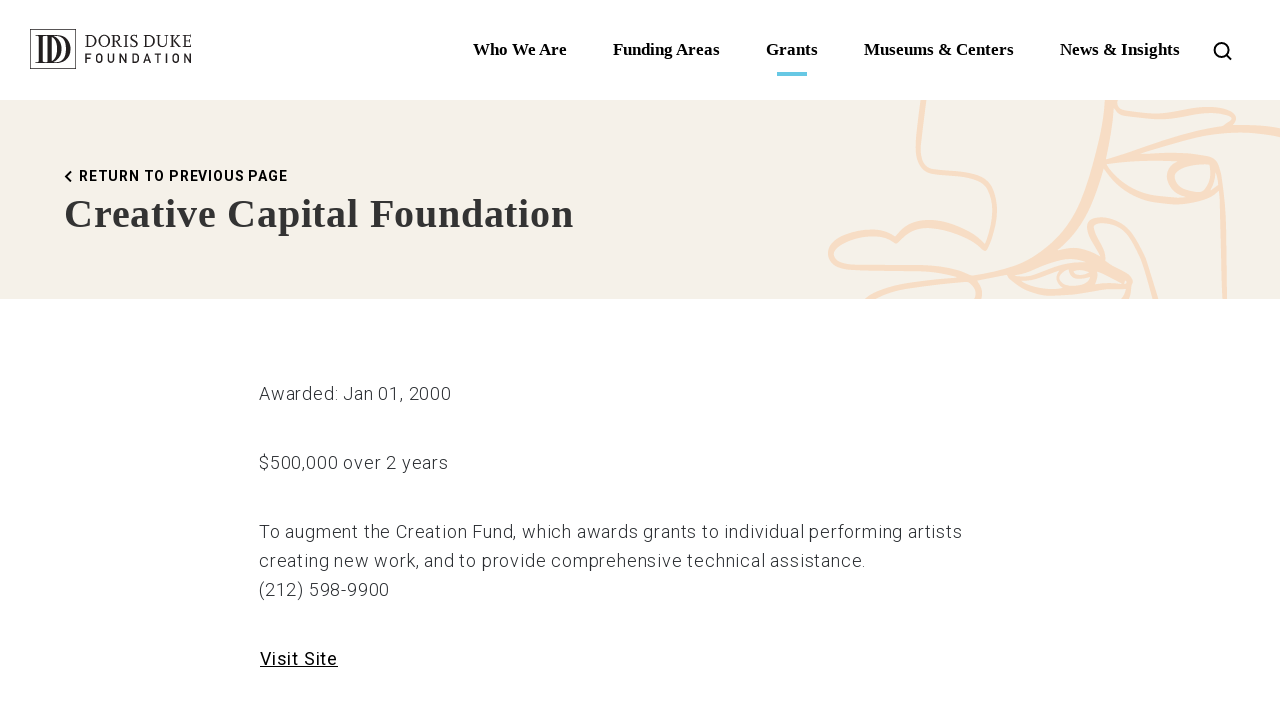

--- FILE ---
content_type: text/html; charset=utf-8
request_url: http://dev-ddcf-website.chemistry.digital/grants/what-weve-funded/Grant-Recipients/2000-Creative-Capital-Foundation/
body_size: 10156
content:


<!DOCTYPE html>
<html lang="en">
<head>
        <meta name="robots" content="noindex">
    <meta http-equiv="Content-Type" content="text/html; charset=utf-8">
    <meta http-equiv="X-UA-Compatible" content="IE=edge,chrome=1">
    <meta name="viewport" content="width=device-width, initial-scale=1.0, user-scalable=yes">
    <title>2000 Creative Capital Foundation</title>
    <meta name="description">
    <link rel="shortcut icon" href="/Static/Images/ddfav.png">
    <link rel="icon" href="/Static/Images/ddfav.png">
    <link href="https://fonts.googleapis.com/css?family=Roboto:300,400,500,700,900" rel="stylesheet">

    <link rel="stylesheet" href="/static/css/styles.css?v=2.001" />
    <link rel="stylesheet" type="text/css" href="/static/css/slick.css">
    <link rel="stylesheet" type="text/css" href="/static/css/custombox.css?v=1.93">
    <link rel="stylesheet" href="/static/css/extra.css?v=1.26" />

    <script>
        (function () {

            // var cx = '011189806592081060705:4gx4aqebzxi';
            var cx = '94cce87692fa2d3ef';
            var gcse = document.createElement('script'); gcse.type = 'text/javascript'; gcse.async = true;
            gcse.src = (document.location.protocol == 'https:' ? 'https:' : 'http:') +
                '//www.google.com/cse/cse.js?cx=' + cx;
            var s = document.getElementsByTagName('script')[0]; s.parentNode.insertBefore(gcse, s);
        })();
    </script>


</head>
<body>
    
    <a href="#main-content" class="skip-main">
        Skip to main content
    </a>
    <div id="siteframe">
        <div id="wrapper" class="opentrans">

            

<header>
    <div class="header-container">
        <div class="header-container--left">
            <a href="/" class="logo"><img src="/static/svg/logo-main.svg?v=1" alt="Doris Duke Charitable Foundation"></a>
        </div>
        <div class="header-container--right">

            <nav class="main-nav">
                <ul class="nav-menu">

                        <li class="nav-item">

                            <a href="/who-we-are/" class="who-we-are  ">Who We Are </a>

                                <div class="sub-nav">
                                    <div class="sub-nav--inner">
                                        <div class="sub-nav--grid">
                                            <ul class="sub-nav-group info-col">
                                                <li class="section who-we-are">Who We Are</li>
                                                <li class="summary">A commitment to our legacy, mission and values</li>
                                            </ul>
                                            <ul class="sub-nav-group main-links-col">
                                                    <li><a href="/who-we-are/our-mission--values/" class="link--arrow" >Our Mission &amp; Values</a></li>
                                                    <li><a href="/who-we-are/our-founder/" class="link--arrow" >Our Founder</a></li>
                                                    <li><a href="/who-we-are/our-history/" class="link--arrow" >Our History</a></li>
                                                    <li><a href="/who-we-are/our-people/" class="link--arrow" >Our People</a></li>
                                                    <li><a href="/who-we-are/financials--governance/" class="link--arrow" >Financials &amp; Governance</a></li>
                                                    <li><a href="/who-we-are/diversity-equity-and-inclusion/" class="link--arrow" >Diversity, Equity and Inclusion</a></li>
                                                    <li><a href="/who-we-are/join-our-team/" class="link--arrow" >Join Our Team</a></li>
                                            </ul>
                                            <ul class="sub-nav-group secondary-links-col">


                                                            <li><a href="/news--insights/?1=1&amp;NewsCategoryID=8&amp;NewsTopicID=0&amp;NewsSearch=&amp;NewsDate=#news-filter">Insights</a></li>
                                                            <li><a href="/museums--centers/?1=1&amp;NewsCategoryID=5&amp;NewsTopicID=0&amp;NewsSearch=&amp;NewsDate=#news-filter">Museums &amp; Centers</a></li>
                                            </ul>
                                        </div>
                                    </div>
                                </div>

</li>
                        <li class="nav-item">

                            <a href="/funding-areas/" class="funding-areas  ">Funding Areas </a>

                                <div class="sub-nav">
                                    <div class="sub-nav--inner">
                                        <div class="sub-nav--grid">
                                            <ul class="sub-nav-group info-col">
                                                <li class="section funding-areas">Funding Areas</li>
                                                <li class="summary">Supporting the well-being of people and the planet</li>
                                            </ul>
                                            <ul class="sub-nav-group main-links-col">
                                                    <li><a href="/funding-areas/performing-arts/" class="link--arrow" >Performing Arts</a></li>
                                                    <li><a href="/funding-areas/medical-research/" class="link--arrow" >Medical Research</a></li>
                                                    <li><a href="/funding-areas/environment/" class="link--arrow" >Environment</a></li>
                                                    <li><a href="/funding-areas/child-well-being/" class="link--arrow" >Child Well-Being</a></li>
                                                    <li><a href="/funding-areas/building-bridges/" class="link--arrow" >Building Bridges</a></li>
                                                    <li><a href="/funding-areas/african-health-initiative/" class="link--arrow" >African Health Initiative</a></li>
                                            </ul>
                                            <ul class="sub-nav-group secondary-links-col">


                                                            <li><a href="/grants/open-grant-competitions/">Open Grant Competitions</a></li>
                                                            <li><a href="/grants/our-funding-process/">Our Funding Process</a></li>
                                                            <li><a href="/grants/resources/">Resources</a></li>
                                            </ul>
                                        </div>
                                    </div>
                                </div>

</li>
                        <li class="nav-item">

                            <a href="/grants/" class="grants on ">Grants </a>

                                <div class="sub-nav">
                                    <div class="sub-nav--inner">
                                        <div class="sub-nav--grid">
                                            <ul class="sub-nav-group info-col">
                                                <li class="section grants">Grants</li>
                                                <li class="summary">Resources for current and prospective grantees</li>
                                            </ul>
                                            <ul class="sub-nav-group main-links-col">
                                                    <li><a href="/grants/open-grant-competitions/" class="link--arrow" >Open Grant Competitions</a></li>
                                                    <li><a href="/grants/our-funding-process/" class="link--arrow" >Our Funding Process</a></li>
                                                    <li><a href="/grants/what-weve-funded/" class="link--arrow" >What We&#39;ve Funded</a></li>
                                                    <li><a href="/grants/resources/" class="link--arrow" >Resources</a></li>
                                            </ul>
                                            <ul class="sub-nav-group secondary-links-col">


                                                            <li><a href="/news--insights/?1=1&amp;NewsCategoryID=2&amp;NewsTopicID=0&amp;NewsSearch=&amp;NewsDate=#news-filter">Grantee Spotlight</a></li>
                                                            <li><a href="/news--insights/?1=1&amp;NewsCategoryID=3&amp;NewsTopicID=0&amp;NewsSearch=&amp;NewsDate=#news-filter">Studies and Reports</a></li>
                                            </ul>
                                        </div>
                                    </div>
                                </div>

</li>
                        <li class="nav-item">

                            <a href="/museums--centers/" class="museums  ">Museums &amp; Centers </a>

                                <div class="sub-nav">
                                    <div class="sub-nav--inner">
                                        <div class="sub-nav--grid">
                                            <ul class="sub-nav-group info-col">
                                                <li class="section museums">Museums &amp; Centers</li>
                                                <li class="summary">Centers for cultural discovery and environmental stewardship</li>
                                            </ul>
                                            <ul class="sub-nav-group main-links-col">
                                                    <li><a href="/museums--centers/duke-farms/" class="link--arrow" >Duke Farms</a></li>
                                                    <li><a href="/museums--centers/shangri-la/" class="link--arrow"  aria-label='Shangri Lah' >Shangri La</a></li>
                                                    <li><a href="/museums--centers/rough-point/" class="link--arrow" >Rough Point</a></li>
                                            </ul>
                                            <ul class="sub-nav-group secondary-links-col">


                                                            <li><a href="/who-we-are/our-mission--values/">Our Mission &amp; Values</a></li>
                                                            <li><a href="/who-we-are/our-founder/">Our Founder</a></li>
                                                            <li><a href="/news--insights/">News &amp; Insights</a></li>
                                            </ul>
                                        </div>
                                    </div>
                                </div>

</li>
                        <li class="nav-item">

                            <a href="/news--insights/" class="news  ">News &amp; Insights </a>


</li>
                   
                </ul>
                <div class="search-box">
                    <label for="search-field">
                        <span class="screen-reader-text visuallyhidden">
                            To search this site, enter a search
                            term
                        </span>
                    </label>
                    <input id="search-field" type="text" placeholder="Search DDF" aria-required="false" class="search-input"
                           tabindex="-1">
                    <button class="search-btn" title="Search DDCF">
                        <svg width="28" height="29" viewBox="0 0 28 29" xmlns="http://www.w3.org/2000/svg">
                            <g transform="rotate(-45 14.621 5.686)" stroke="#000" stroke-width="2" fill="none" fill-rule="evenodd">
                                <circle cx="8" cy="8" r="7" />
                                <path d="M8 14.154v7.384" />
                            </g>
                        </svg>
                    </button>
                </div>
            </nav>


            <div class="hamburger">
                <svg id="hamburger-search-icon" width="28" height="29" viewBox="0 0 28 29" xmlns="http://www.w3.org/2000/svg">
                    <g class="stroke-fade" transform="rotate(-45 14.621 5.686)" stroke="#000" stroke-width="2" fill="none" fill-rule="evenodd">
                        <circle cx="8" cy="8" r="7" />
                        <path d="M8 14.154v7.384" />
                    </g>
                </svg>
                <button id="nav-toggle" class="nav-toggle home" aria-haspopup="true" aria-label="Open mobile menu" aria-controls="mobile_menu" aria-expanded="false" title="Toggle DDCF mobile menu"><span></span></button>
            </div>
        </div>


        <nav id="mobile_menu" aria-label="DDCF mobile menu" tabindex="-1">
            <div class="mobile-menu--top">
                <form>
                    <label for="mobile-search" class="visuallyhidden">Search DDCF</label>
                    <input id="mobile-search" class="mobile-search" type="text" placeholder="Search DDF" aria-required="false" tabindex="-1">
                    <button class="mobile-search-btn" type="submit" value="submit" title="DDCF mobile search">
                        <svg width="28" height="29" viewBox="0 0 28 29" xmlns="http://www.w3.org/2000/svg">
                            <g transform="rotate(-45 14.621 5.686)" stroke="#fff" stroke-width="2" fill="none" fill-rule="evenodd">
                                <circle cx="8" cy="8" r="7" />
                                <path d="M8 14.154v7.384" />
                            </g>
                        </svg>
                    </button>
                </form>
            </div>
            <ul class="reset mobile-menu--mid" aria-label="DDCF mobile navigation">


                <li class="main-item">



                    <a href="/who-we-are/" tabindex="-1" class="main-section who-we-are ">Who We Are</a>


                        <button type="button" class="icon-mm-expand" aria-expanded="false" aria-controls="submenu_who-we-are" aria-label="Toggle Who We Are submenu" tabindex="-1" title="Toggle Who We Are">
                            <svg width="16px" height="11px" viewBox="0 0 16 11" version="1.1" xmlns="http://www.w3.org/2000/svg"
                                 xmlns:xlink="http://www.w3.org/1999/xlink">
                                <g stroke="none" stroke-width="1" fill="none" fill-rule="evenodd">
                                    <g class="stroke-active" transform="translate(-313.000000, -432.000000)" stroke="#2E3543" stroke-width="3">
                                        <polyline points="314 433 321 440 328 433"></polyline>
                                    </g>
                                </g>
                            </svg>
                        </button>
                        <ul id="submenu_who-we-are" class="reset submenu" style="display: none;">
                                <li>
                                    <a href="/who-we-are/our-mission--values/" tabindex="-1" ><span>Our Mission &amp; Values</span></a>
                                </li>
                                <li>
                                    <a href="/who-we-are/our-founder/" tabindex="-1" ><span>Our Founder</span></a>
                                </li>
                                <li>
                                    <a href="/who-we-are/our-history/" tabindex="-1" ><span>Our History</span></a>
                                </li>
                                <li>
                                    <a href="/who-we-are/our-people/" tabindex="-1" ><span>Our People</span></a>
                                </li>
                                <li>
                                    <a href="/who-we-are/financials--governance/" tabindex="-1" ><span>Financials &amp; Governance</span></a>
                                </li>
                                <li>
                                    <a href="/who-we-are/diversity-equity-and-inclusion/" tabindex="-1" ><span>Diversity, Equity and Inclusion</span></a>
                                </li>
                                <li>
                                    <a href="/who-we-are/join-our-team/" tabindex="-1" ><span>Join Our Team</span></a>
                                </li>

                                        <li><a href="/news--insights/?1=1&amp;NewsCategoryID=8&amp;NewsTopicID=0&amp;NewsSearch=&amp;NewsDate=#news-filter" class="flex-link">Insights</a></li>
                                        <li><a href="/museums--centers/?1=1&amp;NewsCategoryID=5&amp;NewsTopicID=0&amp;NewsSearch=&amp;NewsDate=#news-filter" class="flex-link">Museums &amp; Centers</a></li>
                        </ul>
                </li>
                <li class="main-item">



                    <a href="/funding-areas/" tabindex="-1" class="main-section funding-areas ">Funding Areas</a>


                        <button type="button" class="icon-mm-expand" aria-expanded="false" aria-controls="submenu_funding-areas" aria-label="Toggle Funding Areas submenu" tabindex="-1" title="Toggle Funding Areas">
                            <svg width="16px" height="11px" viewBox="0 0 16 11" version="1.1" xmlns="http://www.w3.org/2000/svg"
                                 xmlns:xlink="http://www.w3.org/1999/xlink">
                                <g stroke="none" stroke-width="1" fill="none" fill-rule="evenodd">
                                    <g class="stroke-active" transform="translate(-313.000000, -432.000000)" stroke="#2E3543" stroke-width="3">
                                        <polyline points="314 433 321 440 328 433"></polyline>
                                    </g>
                                </g>
                            </svg>
                        </button>
                        <ul id="submenu_funding-areas" class="reset submenu" style="display: none;">
                                <li>
                                    <a href="/funding-areas/performing-arts/" tabindex="-1" ><span>Performing Arts</span></a>
                                </li>
                                <li>
                                    <a href="/funding-areas/medical-research/" tabindex="-1" ><span>Medical Research</span></a>
                                </li>
                                <li>
                                    <a href="/funding-areas/environment/" tabindex="-1" ><span>Environment</span></a>
                                </li>
                                <li>
                                    <a href="/funding-areas/child-well-being/" tabindex="-1" ><span>Child Well-Being</span></a>
                                </li>
                                <li>
                                    <a href="/funding-areas/building-bridges/" tabindex="-1" ><span>Building Bridges</span></a>
                                </li>
                                <li>
                                    <a href="/funding-areas/african-health-initiative/" tabindex="-1" ><span>African Health Initiative</span></a>
                                </li>

                                        <li><a href="/grants/open-grant-competitions/" class="flex-link">Open Grant Competitions</a></li>
                                        <li><a href="/grants/our-funding-process/" class="flex-link">Our Funding Process</a></li>
                                        <li><a href="/grants/resources/" class="flex-link">Resources</a></li>
                        </ul>
                </li>
                <li class="main-item">



                    <a href="/grants/" tabindex="-1" class="main-section grants ">Grants</a>


                        <button type="button" class="icon-mm-expand" aria-expanded="false" aria-controls="submenu_grants" aria-label="Toggle Grants submenu" tabindex="-1" title="Toggle Grants">
                            <svg width="16px" height="11px" viewBox="0 0 16 11" version="1.1" xmlns="http://www.w3.org/2000/svg"
                                 xmlns:xlink="http://www.w3.org/1999/xlink">
                                <g stroke="none" stroke-width="1" fill="none" fill-rule="evenodd">
                                    <g class="stroke-active" transform="translate(-313.000000, -432.000000)" stroke="#2E3543" stroke-width="3">
                                        <polyline points="314 433 321 440 328 433"></polyline>
                                    </g>
                                </g>
                            </svg>
                        </button>
                        <ul id="submenu_grants" class="reset submenu" style="display: none;">
                                <li>
                                    <a href="/grants/open-grant-competitions/" tabindex="-1" ><span>Open Grant Competitions</span></a>
                                </li>
                                <li>
                                    <a href="/grants/our-funding-process/" tabindex="-1" ><span>Our Funding Process</span></a>
                                </li>
                                <li>
                                    <a href="/grants/what-weve-funded/" tabindex="-1" ><span>What We&#39;ve Funded</span></a>
                                </li>
                                <li>
                                    <a href="/grants/resources/" tabindex="-1" ><span>Resources</span></a>
                                </li>

                                        <li><a href="/news--insights/?1=1&amp;NewsCategoryID=2&amp;NewsTopicID=0&amp;NewsSearch=&amp;NewsDate=#news-filter" class="flex-link">Grantee Spotlight</a></li>
                                        <li><a href="/news--insights/?1=1&amp;NewsCategoryID=3&amp;NewsTopicID=0&amp;NewsSearch=&amp;NewsDate=#news-filter" class="flex-link">Studies and Reports</a></li>
                        </ul>
                </li>
                <li class="main-item">



                    <a href="/museums--centers/" tabindex="-1" class="main-section museums ">Museums &amp; Centers</a>


                        <button type="button" class="icon-mm-expand" aria-expanded="false" aria-controls="submenu_museums" aria-label="Toggle Museums &amp; Centers submenu" tabindex="-1" title="Toggle Museums &amp; Centers">
                            <svg width="16px" height="11px" viewBox="0 0 16 11" version="1.1" xmlns="http://www.w3.org/2000/svg"
                                 xmlns:xlink="http://www.w3.org/1999/xlink">
                                <g stroke="none" stroke-width="1" fill="none" fill-rule="evenodd">
                                    <g class="stroke-active" transform="translate(-313.000000, -432.000000)" stroke="#2E3543" stroke-width="3">
                                        <polyline points="314 433 321 440 328 433"></polyline>
                                    </g>
                                </g>
                            </svg>
                        </button>
                        <ul id="submenu_museums" class="reset submenu" style="display: none;">
                                <li>
                                    <a href="/museums--centers/duke-farms/" tabindex="-1" ><span>Duke Farms</span></a>
                                </li>
                                <li>
                                    <a href="/museums--centers/shangri-la/" tabindex="-1"  aria-label='Shangri Lah' ><span>Shangri La</span></a>
                                </li>
                                <li>
                                    <a href="/museums--centers/rough-point/" tabindex="-1" ><span>Rough Point</span></a>
                                </li>

                                        <li><a href="/who-we-are/our-mission--values/" class="flex-link">Our Mission &amp; Values</a></li>
                                        <li><a href="/who-we-are/our-founder/" class="flex-link">Our Founder</a></li>
                                        <li><a href="/news--insights/" class="flex-link">News &amp; Insights</a></li>
                        </ul>
                </li>
                <li class="main-item">



                    <a href="/news--insights/" tabindex="-1" class="main-section news icon-mm-nosub">News &amp; Insights</a>


                </li>

                </ul>
            <div class="mobile-menu--bottom">
                <div class="row">
                    <a href="https://twitter.com/DorisDukeFdn" aria-label="DDCF on Twitter" target="_blank" rel="noopener"><img src="/static/svg/footer-twitter.svg?v=1"  alt="DDCF on Twitter"></a><a href="https://www.facebook.com/DorisDukeFdn/" aria-label="DDCF on Facebook" target="_blank" rel="noopener"><img src="/static/svg/footer-facebook.svg?v=1"  alt="DDCF on Facebook"></a><a href="https://www.linkedin.com/company/doris-duke-charitable-foundation/" aria-label="DDCF on LinkedIn" target="_blank" rel="noopener"><img src="/static/svg/footer-linkedin.svg?v=1"  alt="DDCF on LinkedIn"></a><a href="https://www.youtube.com/channel/UCFI1385cuRlEoVUWQPqHZSQ" aria-label="DDCF on YouTube" target="_blank" rel="noopener"><img src="/static/svg/footer-youtube.svg?v=1"  alt="DDCF on YouTube"></a><a href="https://www.instagram.com/DorisDukeFdn/" aria-label="DDCF on Instagram" target="_blank" rel="noopener"><img src="/static/svg/footer-instagram.svg?v=1"  alt="DDCF on Instagram"></a>
                </div>


                <p><a target='' href='/sitemap/'>Sitemap</a> | <a target='' href='/terms-of-use/'>Terms of Use</a><br><span>&copy; Doris Duke Foundation</span></p>

            </div>
            <a href="#" class="reader action_close_mobilemenu" aria-label="Close mobile menu and return to site"
               aria-expanded="false" tabindex="-1">Close</a>
        </nav>

    </div>
</header>

            <main>


                






<section class="ddcf-hero--text gold">
    <div class="inner">
        <div class="content">
            <p><a href="/grants/what-weve-funded/?1=1" class="link--return"><span>Return to Previous Page</span></a></p>
            <h1 class="ddcf-text--heading-hero-text" >Creative Capital Foundation</h1>
        </div>
    </div>
</section>

<article>

    <div class="ddcf-pad-top-60 ddcf-pad-bottom-60">
        <div class="inner content-inner">
            <div class="ddcf-module--content-wysiwyg">

                <p>
                    Awarded: Jan 01, 2000
                </p>

                <p>
                    $500,000 over 2 years
                </p>
                <span >
                    <p class="">To augment the Creation Fund, which awards grants to individual performing artists creating new work, and to provide comprehensive technical assistance.<br />(212) 598-9900</p>
                </span>


                    <p>
                        <a href="http://www.creative-capital.org" target="_blank">Visit Site</a>
                    </p>



            </div>


        </div>
    </div>
</article>








<section class="ddcf-module--subscribe-cta" style="background-image: url(/siteassets/email-signup/email-box-tile.jpg);">


    <div id="subscribe-box-form-panel" class="subscribe-box">
            <h2>Stay close to the conversation</h2>
        <form class="ddcf-form">

            <div class="ddcf-email-conversion--grid">
                <div data-g="a">
                    <label for="subscribe-email" class="visuallyhidden">Email address</label>
                    <input id="subscribe-email" name="subscribe-email" type="email" placeholder="Email address">
                </div>
                <div class="grid-spacer-mobile-30"></div>
                <div data-g="c">
                    <div class="customize-interests">
                        <a href="#" class="action_customize-interests" aria-controls="customize_interests" aria-label="Toggle customized interest option panel">
                            <div class="interests-closed">
                                <img src="/Static/svg/conversation-bubble.svg" alt="" role="presentation">
                                <span>Customize my interests</span>
                            </div>
                            <div class="interests-open" style="display: none;">
                                <img src="/Static/svg/close-interests.svg" alt="" role="presentation">
                                <span>Close Custom Interests</span>
                            </div>

                        </a>
                        <div class="customize-interests--options">
                            <div></div>
                        </div>
                    </div>
                </div>
                <div id="customize_interests" data-g="d" style="display: none;" class="email-content-toggle" aria-expanded="false">
                    <div class="ddcf-text--content-m">Please select the Topic and Content Type you wish to receive through the email given above. You may change your preferences at any time.</div>
                    <fieldset>
                        <legend>Topics</legend>
                        <div class="checkbox-columns">
                            <div>
                                <input type="checkbox" id="performing_arts" name="performing_arts" checked>
                                <label for="performing_arts">Performing Arts</label>
                            </div>
                            <div>
                                <input type="checkbox" id="child" name="child" checked>
                                <label for="child">Child Well-being</label>
                            </div>
                            <div>
                                <input type="checkbox" id="medical" name="medical" checked>
                                <label for="medical">Medical Research</label>
                            </div>
                            <div>
                                <input type="checkbox" id="building_bridges" name="building_bridges" checked>
                                <label for="building_bridges">Building Bridges</label>
                            </div>
                            <div>
                                <input type="checkbox" id="environment" name="environment" checked>
                                <label for="environment">Environment</label>
                            </div>
                            <div>
                                <input type="checkbox" id="african_health" name="african_health" checked>
                                <label for="african_health">African Health Initiative</label>
                            </div>
                        </div>
                    </fieldset>

                    <fieldset>
                        <legend>Content Type</legend>
                        <div class="checkbox-columns">
                            <div>
                                <input type="checkbox" id="interests_news" name="interests_news" checked>
                                <label for="interests_news">News and Announcements</label>
                            </div>
                            <div>
                                <input type="checkbox" id="interests_insights" name="interests_insights" checked>
                                <label for="interests_insights">Insights</label>
                            </div>
                            <div>
                                <input type="checkbox" id="interests_funding" name="interests_funding" checked>
                                <label for="interests_funding">Funding Competitions</label>
                            </div>
                            <div>
                                <input type="checkbox" id="interests_grantee" name="interests_grantee" checked>
                                <label for="interests_grantee">Grantee Profiles</label>
                            </div>
                            <div>
                                <input type="checkbox" id="interests_events" name="interests_events" checked>
                                <label for="interests_events">Events</label>
                            </div>
                        </div>
                    </fieldset>
                </div>
                <div class="grid-spacer-mobile-30"></div>
                <div data-g="b">
                    <button id="btnEmailConversion" name="submit" type="submit">
                        Submit
                    </button>
                </div>
            </div>

        </form>

    </div>


    <div id="subscribe-box-form-panel-complete" class="subscribe-box" style="display: none;">
        <h2>Thank you for your submission.</h2>

        <p>We have added you to our mailing list.</p>
        <!--
        <p>Check your inbox for a confirmation email. You may update your settings as well as review your preferred contact address at any time.</p>
        -->
    </div>

</section>











            </main>

            


<footer>
    <div class="inner">
        <nav aria-label="primary footer navigation" class="ddcf-footer--grid">


                <div class="ddcf-flex ddcf-flex--verttop" data-g="a">
                    <a href="/who-we-are/" class="landing-page">Who We Are</a>
                        <a href="/who-we-are/our-mission--values/" >Our Mission &amp; Values</a>
                        <a href="/who-we-are/our-founder/" >Our Founder</a>
                        <a href="/who-we-are/our-history/" >Our History</a>
                        <a href="/who-we-are/our-people/" >Our People</a>
                        <a href="/who-we-are/financials--governance/" >Financials &amp; Governance</a>
                        <a href="/who-we-are/diversity-equity-and-inclusion/" >Diversity, Equity and Inclusion</a>
                        <a href="/who-we-are/join-our-team/" >Join Our Team</a>
                </div>
                <div class="ddcf-flex ddcf-flex--verttop" data-g="b">
                    <a href="/funding-areas/" class="landing-page">Funding Areas</a>
                        <a href="/funding-areas/performing-arts/" >Performing Arts</a>
                        <a href="/funding-areas/medical-research/" >Medical Research</a>
                        <a href="/funding-areas/environment/" >Environment</a>
                        <a href="/funding-areas/child-well-being/" >Child Well-Being</a>
                        <a href="/funding-areas/building-bridges/" >Building Bridges</a>
                        <a href="/funding-areas/african-health-initiative/" >African Health Initiative</a>
                </div>
                <div class="ddcf-flex ddcf-flex--verttop" data-g="c">
                    <a href="/grants/" class="landing-page">Grants</a>
                        <a href="/grants/open-grant-competitions/" >Open Grant Competitions</a>
                        <a href="/grants/our-funding-process/" >Our Funding Process</a>
                        <a href="/grants/what-weve-funded/" >What We&#39;ve Funded</a>
                        <a href="/grants/resources/" >Resources</a>
                </div>
                <div class="ddcf-flex ddcf-flex--verttop" data-g="d">
                    <a href="/museums--centers/" class="landing-page">Museums &amp; Centers</a>
                        <a href="/museums--centers/duke-farms/" >Duke Farms</a>
                        <a href="/museums--centers/shangri-la/"  aria-label='Shangri Lah' >Shangri La</a>
                        <a href="/museums--centers/rough-point/" >Rough Point</a>
                </div>
                <div class="ddcf-flex ddcf-flex--verttop" data-g="e">
                    <a href="/news--insights/" class="landing-page">News &amp; Insights</a>
                </div>

        </nav>


        <nav aria-label="secondary footer navigation" class="footer-bottom-nav">
            <div class="footer-logo">
                <a href="/"><img src="/static/images/Doris-Duke-f-Logo.svg" alt="Doris Duke Charitable Foundation" style="width: 96px;"></a>
            </div>
            <div class="footer-bottom-nav--links">
                <div class="footer-social">
                    <a href="https://twitter.com/DorisDukeFdn" aria-label="DDCF on Twitter" target="_blank" rel="noopener"><img src="/static/svg/footer-twitter.svg?v=1"  alt="DDCF on Twitter"></a><a href="https://www.facebook.com/DorisDukeFdn/" aria-label="DDCF on Facebook" target="_blank" rel="noopener"><img src="/static/svg/footer-facebook.svg?v=1"  alt="DDCF on Facebook"></a><a href="https://www.linkedin.com/company/doris-duke-charitable-foundation/" aria-label="DDCF on LinkedIn" target="_blank" rel="noopener"><img src="/static/svg/footer-linkedin.svg?v=1"  alt="DDCF on LinkedIn"></a><a href="https://www.youtube.com/channel/UCFI1385cuRlEoVUWQPqHZSQ" aria-label="DDCF on YouTube" target="_blank" rel="noopener"><img src="/static/svg/footer-youtube.svg?v=1"  alt="DDCF on YouTube"></a><a href="https://www.instagram.com/DorisDukeFdn/" aria-label="DDCF on Instagram" target="_blank" rel="noopener"><img src="/static/svg/footer-instagram.svg?v=1"  alt="DDCF on Instagram"></a>
                </div>
                <div class="footer-legal">
                    <div class="footer-logos">
                        <span class="ddcf-text--light">Museums and Centers of the Doris Duke Foundation:</span>
                        <div style="margin-top: 20px;" class="logo-flex">
                            <a href="https://www.shangrilahawaii.org/" target="_blank">
                                <img src="/static/images/Shangri-La-Logo.svg" alt="Shangrila Logo" style="width: 190px;">
                            </a>
                            <a href="https://www.dukefarms.org/" target="_blank">
                                <img src="/static/images/Duke-Farms-Logo.svg" alt="Duke Farms Logo" style="width: 173px;">
                            </a>
                        </div>
                    </div>
                    <div class="footer-links-bottom">
                        <a target='' href='/sitemap/'>Sitemap</a><a target='' href='/terms-of-use/'>Terms of Use</a><span>&copy; Doris Duke Foundation</span>
                    </div>
                </div>



            </div>

        </nav>




    </div>
</footer>


        </div>

    </div>
    <div id="responder"></div>
    <script type="text/javascript" src="https://ajax.googleapis.com/ajax/libs/jquery/3.6.0/jquery.min.js"></script>
    <script>if (!window.jQuery) { document.write('<script src="/static/js/jquery-3.6.0.min.js"><\/script>'); }</script>
    <script type="text/javascript" src="/static/js/vendor/jquery-accessibleMegaMenu.js"></script>
    <script src="/static/js/scripts1625854022394.min.js"></script>

    <script src="/static/js/ddcf.events.js?v=1.48"></script>
    <script src="/static/js/vendor/custombox.min.js"></script>

    <!--[if lt IE 9]>
    <script src="http://html5shiv.googlecode.com/svn/trunk/html5.js"></script>
    <![endif]-->
    <!-- SLIDER SUPPORT -->
    <script src="/Static/js/vendor/slick.min.js"></script>


    <script>
        $(document).ready(function () {
            //custom function showing current slide
            var $status = $(".ddcf-module--content-slider--paging");
            var $slickElement = $(".ddcf-module--content-slider");

            $slickElement.on("init reInit afterChange", function (event, slick, currentSlide, nextSlide) {
                //currentSlide is undefined on init -- set it to 0 in this case (currentSlide is 0 based)
                var i = (currentSlide ? currentSlide : 0) + 1;
                $status.html(i + '&nbsp;&nbsp;<img src="/svg/slash.svg" alt="" role="presentation"> &nbsp;&nbsp;' + slick.slideCount);

            });
            $(".ddcf-module--content-slider").slick({
                slidesToShow: 1,
                slidesToScroll: 1,
                autoplay: false,
                dots: false,
                speed: 500,
                fade: true,
                cssEase: 'linear',
                prevArrow: "<a href='#' class='gallery-arrow prev' aria-label='go to previous slide' title='go to previous slide'></a>",
                nextArrow: "<a href='#' class='gallery-arrow next' aria-label='go to next slide' title='go to next slide'></a>",
                customPaging: function (slider, i) {
                    var thumb = $(slider.$slides[i]).data();
                    return '<a>1</a>';
                },
            });
        });
    </script>


    <script>
        $(window).resize(function () { setHero(); });
        //$(window).onorientationchange = function () { setHero(); }
        $(document)
            .ready(function () {
                setHero();
                setTimeout(function () { setHero(); }, 1000);
            });

        function setHero() {
            var hero = $(".ddcf-hero--text");
            var imgholder = $(".ddcf-hero--image-holder img");
            var imgheight = imgholder.height() / 2;
            var currentpad = hero.css("padding-bottom");
            var bottompad = parseFloat(currentpad);
            var newpad = Math.floor(imgheight) - bottompad / 2 + 'px';
            $(".ddcf-hero--text .content").css("padding-bottom", newpad);
            imgholder.css("margin-top", -Math.floor(imgheight) + 'px');
        }
    </script>



    <script>
        $(window).resize(function () { setVideoMargin(); });
        $(window).resize(function () { setVideoMargin(); });
        $(window).onorientationchange = function () { setVideoMargin(); }
        $(document)
            .ready(function () {
                setVideoMargin();
            })
            .on("click", "#video-overlay", function (e) {
                // this is for the second video on homepage
                e.preventDefault();
                var thevid = $("#thevideo");
                $(this).hide();
                thevid.show();
            })
            ;

        function setVideoMargin() {
            var vheight = $(".yt-video").outerHeight();
            var margintop = -(vheight / 2);
            $(".ddcf-module--video").css("margin-top", margintop);
        }
    </script>

    <!-- VIDEO HERO -->
    <script>
        $(document)
            .ready(function () {
                document.addEventListener('custombox:overlay:complete', function () {
                    $("#video-focus iframe").focus();
                });
            })
            .on("click", ".action_play-video", function (e) {
                e.preventDefault();
                //console.log("video start");
                var options = $(this).data("demo");
                new Custombox.modal({
                    content: {
                        target: '#video-modal',
                    },
                    overlay: {
                        opacity: .6
                    }
                }).open();
                $("#video-focus").focus();
            })
            ;
    </script>


    <script>
        $(document)
            .ready(function () {
                //
            })
            .on("click", ".action_customize-interests", function (e) {
                e.preventDefault();
                var moreform = $(".email-content-toggle");
                var iopen = $(".interests-open");
                var iclosed = $(".interests-closed");
                if ($(this).hasClass("active")) {
                    moreform.slideUp().attr("aria-expanded", false);
                    $(this).removeClass("active");
                    iopen.hide();
                    iclosed.show();
                } else {
                    moreform.slideDown().attr("aria-expanded", true);
                    $(this).addClass("active");
                    iclosed.hide();
                    iopen.show();
                }
            })
            ;
    </script>


</body>
</html>


--- FILE ---
content_type: text/css
request_url: http://dev-ddcf-website.chemistry.digital/static/css/styles.css?v=2.001
body_size: 23691
content:
.clearfix{clear:both}.clearfix::after{content:".";clear:both;display:block;height:0;visibility:hidden}.hideat--mobile-block{display:none}.hideat--mobile-inline{display:none}.hideat--mobile-flex{display:none}.hideat--tablet-block{display:block}.hideat--tablet-inline{display:inline-block}.hideat--tablet-flex{display:-webkit-box;display:-moz-box;display:-webkit-flex;display:-ms-flexbox;display:flex}.hideat--desktop-block{display:block}.hideat--desktop-inline{display:inline-block}.hideat--desktop-flex{display:-webkit-box;display:-moz-box;display:-webkit-flex;display:-ms-flexbox;display:flex}.hideat--max-block{display:block}.hideat--max-inline{display:inline-block}.hideat--max-flex{display:-webkit-box;display:-moz-box;display:-webkit-flex;display:-ms-flexbox;display:flex}.showat--mobile-block{display:block}.showat--mobile-inline{display:inline-block}.showat--mobile-flex{display:-webkit-box;display:-moz-box;display:-webkit-flex;display:-ms-flexbox;display:flex}.showat--tablet-block{display:none}.showat--tablet-inline{display:none}.showat--tablet-flex{display:none}.showat--desktop-block{display:none}.showat--desktop-inline{display:none}.showat--desktop-flex{display:none}.showat--max-block{display:none}.showat--max-inline{display:none}.showat--max-flex{display:none}.showonly--mobile-block{display:block}.showonly--mobile-inline{display:inline-block}.showonly--mobile-flex{display:-webkit-box;display:-moz-box;display:-webkit-flex;display:-ms-flexbox;display:flex}.showonly--tablet-block{display:none}.showonly--tablet-inline{display:none}.showonly--tablet-flex{display:none}.showonly--desktop-block{display:none}.showonly--desktop-inline{display:none}.showonly--desktop-flex{display:none}.showonly--max-block{display:none}.showonly--max-inline{display:none}.showonly--max-flex{display:none}@media only screen and (min-width: 768px){.hideat--mobile-block{display:block}.hideat--mobile-inline{display:inline-block}.hideat--mobile-flex{display:-webkit-box;display:-moz-box;display:-webkit-flex;display:-ms-flexbox;display:flex}.hideat--tablet-block{display:none}.hideat--tablet-inline{display:none}.hideat--tablet-flex{display:none}.showat--tablet-block{display:block}.showat--tablet-inline{display:inline-block}.showat--tablet-flex{display:-webkit-box;display:-moz-box;display:-webkit-flex;display:-ms-flexbox;display:flex}.showonly--mobile-block{display:none}.showonly--mobile-inline{display:none}.showonly--mobile-flex{display:none}.showonly--tablet-block{display:block}.showonly--tablet-inline{display:inline-block}.showonly--tablet-flex{display:-webkit-box;display:-moz-box;display:-webkit-flex;display:-ms-flexbox;display:flex}}@media only screen and (min-width: 990px){.hideat--desktop-block{display:none}.hideat--desktop-inline{display:none}.hideat--desktop-flex{display:none}.showat--desktop-block{display:block}.showat--desktop-inline{display:inline-block}.showat--desktop-flex{display:-webkit-box;display:-moz-box;display:-webkit-flex;display:-ms-flexbox;display:flex}.showonly--tablet-block{display:none}.showonly--tablet-inline{display:none}.showonly--tablet-flex{display:none}.showonly--desktop-block{display:block}.showonly--desktop-inline{display:inline-block}.showonly--desktop-flex{display:-webkit-box;display:-moz-box;display:-webkit-flex;display:-ms-flexbox;display:flex}}@media only screen and (min-width: 1200px){.hideat--desktop-block{display:none}.hideat--desktop-inline{display:none}.hideat--desktop-flex{display:none}.hideat--max-block{display:none}.hideat--max-inline{display:none}.hideat--max-flex{display:none}.showat--max-block{display:block}.showat--max-inline{display:inline-block}.showat--max-flex{display:-webkit-box;display:-moz-box;display:-webkit-flex;display:-ms-flexbox;display:flex}.showonly--desktop-block{display:none}.showonly--desktop-inline{display:none}.showonly--desktop-flex{display:none}.showonly--max-block{display:block}.showonly--max-inline{display:inline-block}.showonly--max-flex{display:-webkit-box;display:-moz-box;display:-webkit-flex;display:-ms-flexbox;display:flex}}.ddcf-text--h1-main{font-family:Georgia,"Times New Roman",Times,serif;font-weight:700;font-size:1.875rem;line-height:1.5;letter-spacing:0.031rem}.ddcf-text--subhead-s{font-family:Georgia,"Times New Roman",Times,serif;font-weight:bold;font-size:2rem}.ddcf-text--subhead-l{font-family:Georgia,"Times New Roman",Times,serif;font-weight:bold;font-size:2.8125rem;line-height:1.1}.ddcf-text--heading-hero-text{font-family:Georgia,"Times New Roman",Times,serif;font-weight:bold;font-size:2.5rem;line-height:1.25;letter-spacing:0.05rem}.ddcf-text--heading-s{font-family:Georgia,"Times New Roman",Times,serif;font-weight:bold;font-size:1.25rem;line-height:1.5;letter-spacing:0.05rem}.ddcf-text--heading-sm{font-family:"Roboto",sans-serif;font-weight:300;font-size:1.5rem;line-height:28px;letter-spacing:0.5rem;text-transform:uppercase}.ddcf-text--heading-m{font-family:Georgia,"Times New Roman",Times,serif;font-weight:bold;font-size:2rem;line-height:1.33;letter-spacing:0.05rem}.ddcf-text--heading-l{font-family:Georgia,"Times New Roman",Times,serif;font-weight:bold;font-size:2.5rem;line-height:1.25;letter-spacing:0.05rem}.ddcf-text--heading-xl{font-family:Georgia,"Times New Roman",Times,serif;font-weight:bold;font-size:2.75rem;line-height:1.25;letter-spacing:0.05rem}.ddcf-text--heading-bg-mobile{background-image:url(/svg/hero-faces_sage_alt.svg);background-color:#E2E8DF;background-color:#e2e8df;background-position:top;background-repeat:no-repeat;background-size:100%;position:relative;padding:20px 10px}@media only screen and (min-width: 900px){.ddcf-text--heading-bg-mobile{background-image:none;background-color:transparent;padding:0}}.ddcf-text--content-s{font-size:0.9375rem;line-height:1.66;letter-spacing:0.05rem}.ddcf-text--content-m{font-size:1.125rem;line-height:1.55;letter-spacing:0.05rem}.ddcf-text--content-l{font-size:1.25rem;line-height:1.5;letter-spacing:0.05rem}.ddcf-text--light{font-weight:300}.ddcf-text--regular{font-weight:400}.ddcf-text--semibold{font-weight:500}.ddcf-text--bold{font-weight:700}.ddcf-text--black{font-weight:900}.ddcf-text--center{text-align:center}.ddcf-text--left{text-align:left}.ddcf-text--georgia{font-family:Georgia,"Times New Roman",Times,serif}.ddcf-text--roboto{font-family:"Roboto",sans-serif}.ddcf-text--white{color:#fff}@media only screen and (min-width: 768px){.ddcf-text--h1-main{font-size:2.8125rem;line-height:1.33;letter-spacing:0.047rem}.ddcf-text--subhead-s{font-size:2rem}.ddcf-text--subhead-l{font-size:4.063rem;line-height:1.08}.ddcf-text--heading-xl{font-size:3.75rem;line-height:1.25}}@media only screen and (min-width: 990px){.ddcf-text--h1-main{font-size:3.5rem;line-height:1.43;letter-spacing:0.058rem}.ddcf-text--subhead-s{font-size:2rem}.ddcf-text--subhead-l{font-size:5rem;line-height:1.125}}html{background-color:#fff;box-sizing:border-box}body{background-color:#eef0f1;position:relative;color:#333;font-family:"Roboto",sans-serif;font-weight:300;letter-spacing:normal;margin:0;overflow-y:scroll;z-index:1;min-height:100vh;box-sizing:border-box}h1,h2,h3,h4,h5{margin:0;padding:0}input{border-radius:0}div,section{display:block}figure,blockquote{margin:0;padding:0}p{font-weight:300;font-size:0.9375rem;line-height:1.8;color:#292c30;letter-spacing:0}ul,ol,li{font-size:inherit}*,:after,:before{box-sizing:inherit}#siteframe{background-color:#fff;overflow:hidden;position:relative;width:100%;z-index:1;min-width:320px;min-height:100vh}#wrapper{background-color:#fff;width:100%;min-width:320px;z-index:1;overflow:hidden;position:relative;min-height:100vh;box-shadow:0px 0px 10px 0px #000000}#wrapper.open{cursor:pointer;position:fixed}#wrapper.open main{opacity:0.5}a.skip-main{left:-999px;position:absolute;top:auto;width:1px;height:1px;overflow:hidden;z-index:-999;text-decoration:none}a.skip-main:focus,a.skip-main:active{color:#fff;background-color:#000;left:auto;top:auto;width:30%;height:auto;overflow:auto;margin:10px 35%;padding:5px;border-radius:8px;border:2px solid #fff;text-align:center;font-size:1.2em;z-index:999}.inner{margin:0;padding:0 30px;width:100%;z-index:1;max-width:1400px}.inner.content-inner{max-width:890px}.border-bottom{border-bottom:1px solid #dfe0e2}.clear0{font-size:0px;line-height:0px;width:0px;height:0px;clear:both;display:block}.hidden{position:absolute;left:-10000px;top:auto;width:1px;height:1px;overflow:hidden}.visuallyhidden{border:0;clip:rect(0 0 0 0);height:1px;margin:-1px;overflow:hidden;padding:0;position:absolute;width:1px}#responder{left:-5000px;position:absolute;z-index:10}@media only screen and (min-width: 768px){#wrapper{box-shadow:0px 0px 10px 0px #000000;top:0}#wrapper.open{cursor:pointer}.inner{padding:0 5%;margin:0 auto}#responder{z-index:5}}@media only screen and (min-width: 990px){#wrapper{box-shadow:none}p{font-size:1.3125rem;line-height:1.43}#responder{z-index:1}}@media only screen and (min-width: 1450px){.inner{padding:0}#responder{z-index:2}}.ddcf-flex{-ms-flex:1 1 auto;flex:1 1 auto;display:-ms-flexbox;display:flex;-ms-flex-direction:column;flex-direction:column;-ms-flex-pack:start;justify-content:flex-start;position:relative}.ddcf-flex.pad-mobile{padding-bottom:30px}.ddcf-flex.pad-mobile:last-of-type,.ddcf-flex.pad-mobile.nopad{padding-bottom:0}.ddcf-flex--vertcenter{-ms-flex-direction:column;flex-direction:column;-webkit-box-pack:center;-moz-box-pack:center;-ms-flex-pack:center;-webkit-justify-content:center;justify-content:center}.ddcf-flex--vertbottom{-webkit-box-direction:normal;-webkit-box-orient:vertical;-moz-box-direction:normal;-moz-box-orient:vertical;-webkit-flex-direction:column;-ms-flex-direction:column;flex-direction:column;-webkit-box-pack:end;-moz-box-pack:end;-ms-flex-pack:end;-webkit-justify-content:flex-end;justify-content:flex-end}.ddcf-flex--verttop{-webkit-box-direction:normal;-webkit-box-orient:vertical;-moz-box-direction:normal;-moz-box-orient:vertical;-webkit-flex-direction:column;-ms-flex-direction:column;flex-direction:column;-webkit-box-pack:start;-moz-box-pack:start;-ms-flex-pack:start;-webkit-justify-content:flex-start;justify-content:flex-start}.ddcf-flex--horzcenter{text-align:center}.ddcf-flex--textright{text-align:right}.ddcf-flex--align-center{-webkit-box-align:center;-moz-box-align:center;-ms-flex-align:center;-webkit-align-items:center;align-items:center}.ddcf-flex--flexrow{-webkit-box-direction:normal;-webkit-box-orient:horizontal;-moz-box-direction:normal;-moz-box-orient:horizontal;-webkit-flex-direction:row;-ms-flex-direction:row;flex-direction:row}.ddcf-flex--flexrow-end{-webkit-box-direction:normal;-webkit-box-orient:horizontal;-moz-box-direction:normal;-moz-box-orient:horizontal;-webkit-flex-direction:row;-ms-flex-direction:row;flex-direction:row;-webkit-box-pack:end;-moz-box-pack:end;-ms-flex-pack:end;-webkit-justify-content:flex-end;justify-content:flex-end}.ddcf-flex--default{-webkit-box-direction:normal;-webkit-box-orient:vertical;-moz-box-direction:normal;-moz-box-orient:vertical;-webkit-flex-direction:column;-ms-flex-direction:column;flex-direction:column;-webkit-box-pack:start;-moz-box-pack:start;-ms-flex-pack:start;-webkit-justify-content:flex-start;justify-content:flex-start}.ddcf-flex--space-around{-webkit-box-direction:normal;-webkit-box-orient:horizontal;-moz-box-direction:normal;-moz-box-orient:horizontal;-webkit-flex-direction:row;-ms-flex-direction:row;flex-direction:row;-ms-flex-pack:distribute;-webkit-justify-content:space-around;justify-content:space-around}.ddcf-flex--space-between{-webkit-box-direction:normal;-webkit-box-orient:horizontal;-moz-box-direction:normal;-moz-box-orient:horizontal;-webkit-flex-direction:row;-ms-flex-direction:row;flex-direction:row;-webkit-box-pack:justify;-moz-box-pack:justify;-ms-flex-pack:justify;-webkit-justify-content:space-between;justify-content:space-between}.ddcf-flex--noflex{-ms-flex:none;flex:none;display:block}.ddcf-flex--reverse{direction:rtl}.ddcf-flex img{display:block;width:100%;height:auto;flex:none}.ddcf-flex .btn{display:inline-block}.ddcf-flex.hideat--mobile{display:none}.ddcf-flex.hideat--tablet{display:-ms-flexbox;display:flex}.ddcf-flex.hideat--desktop{display:-ms-flexbox;display:flex}.ddcf-flex.hideat--max{display:-ms-flexbox;display:flex}.ddcf-flex.flexat--tablet{display:block}.ddcf-flex.flexat--desktop{display:block}.ddcf-flex.flexat--max{display:block}.flex-titlebar{display:-webkit-box;display:-moz-box;display:-webkit-flex;display:-ms-flexbox;display:flex;-webkit-box-pack:justify;-moz-box-pack:justify;-ms-flex-pack:justify;-webkit-justify-content:space-between;justify-content:space-between;-webkit-box-align:center;-moz-box-align:center;-ms-flex-align:center;-webkit-align-items:center;align-items:center;margin-bottom:30px}@media only screen and (min-width: 768px){.ddcf-flex{padding-bottom:0}.ddcf-flex.pad-mobile{padding-bottom:0}.ddcf-flex.pad-mobile:last-of-type,.ddcf-flex.pad-mobile.nopad{padding-bottom:0}.ddcf-flex.hideat--mobile{display:-ms-flexbox;display:flex}.ddcf-flex.hideat--tablet{display:none}.ddcf-flex.flexat--tablet{display:-ms-flexbox;display:flex}.ddcf-flex.flexat--desktop{display:block}.ddcf-flex.flexat--max{display:block}}@media only screen and (min-width: 990px){.ddcf-flex.hideat--tablet{display:-ms-flexbox;display:flex}.ddcf-flex.hideat--desktop{display:none}.ddcf-flex.flexat--desktop{display:-ms-flexbox;display:flex}.ddcf-flex.flexat--max{display:block}}@media only screen and (min-width: 1280px){.ddcf-flex.hideat--desktop{display:-ms-flexbox;display:flex}.ddcf-flex.hideat--max{display:none}.ddcf-flex.flexat--max{display:-ms-flexbox;display:flex}}.grid-spacer-mobile-30{height:30px}.grid-spacer-mobile-60{height:60px}.ddcf-2up--grid{padding:0}.ddcf-2up--grid img{max-width:100%;margin:0 0 20px 0;border-radius:8px}.ddcf-25-75--grid{padding:20px}.ddcf-25-75--grid img{max-width:100%;margin:20px 0;border-radius:8px}.ddcf-1content-2image-bleed--grid{display:block;padding:50px 0}.ddcf-1content-2image-bleed--grid>[data-g="a"]{padding:0 5%}.ddcf-1content-2image-bleed--grid>[data-g="b"]{padding:0 5%}.ddcf-grant-table-header--grid{display:none}.ddcf-grant-table-item--grid{display:block;font-size:1.125rem;line-height:1.1666;font-family:"Roboto",sans-serif;font-weight:300;padding:22px 20px;text-decoration:none;color:#000;position:relative;border-bottom:1px solid #dfe0e2}.ddcf-grant-table-item--grid>[data-g="a"]{font-weight:700;font-family:Georgia,"Times New Roman",Times,serif}.ddcf-grant-table-item--grid>[data-g="c"]{font-style:italic;padding-top:18px}.ddcf-grant-table-item--grid>[data-g="c"] span{font-weight:bold}.ddcf-grant-table-item--grid:hover{background-color:#F5E5EB}.ddcf-grant-table-item--grid::after{content:url("/svg/link-arrow-raspberry.svg");display:block;position:absolute;right:20px;top:50%;transform:translateY(-50%)}.ddcf-grant-table-item--grid.none{padding:40px 0;font-size:1.333rem}.ddcf-grant-table-item--grid.none::after{display:none}.ddcf-grant-table-item--grid.none:hover{background-color:transparent}.ddcf-email-conversion--grid{padding:20px 0 0 0;display:-ms-grid;display:grid;-ms-grid-columns:1fr;grid-template-columns:1fr;-ms-grid-rows:auto auto auto auto;grid-template-rows:auto auto auto auto;grid-template-areas:"a" "c" "d" "b"}.ddcf-email-conversion--grid>[data-g="a"]{-ms-grid-column:1;-ms-grid-row:1;-ms-grid-column-span:1;grid-area:a}.ddcf-email-conversion--grid>[data-g="b"]{-ms-grid-column:1;-ms-grid-row:4;-ms-grid-column-span:1;grid-area:b}.ddcf-email-conversion--grid>[data-g="c"]{-ms-grid-column:1;-ms-grid-row:2;-ms-grid-column-span:1;grid-area:c}.ddcf-email-conversion--grid>[data-g="d"]{-ms-grid-column:1;-ms-grid-row:3;-ms-grid-column-span:1;grid-area:d;padding-top:40px}.ddcf-email-conversion--grid fieldset{margin:40px 0;font-weight:700;border-bottom:0;border-left:0;border-right:0;border-color:#dfe0e2}.ddcf-email-conversion--grid .checkbox-columns{text-align:left}.ddcf-email-conversion--grid .checkbox-columns>div{margin:5px 0}.ddcf-email-conversion--grid .checkbox-columns>div label{display:inline;font-weight:400;text-transform:none}@media only screen and (min-width: 768px){.grid-spacer-mobile-30{height:0px}.grid-spacer-mobile-60{height:0px}.grid-spacer-tablet-60{height:60px}.ddcf-grant-table-header--grid{display:-ms-grid;display:grid;-ms-grid-columns:132px 18px 190px 105px 1fr;grid-template-columns:132px 18px 190px 105px 1fr;-ms-grid-rows:auto;grid-template-rows:auto;grid-template-areas:"a separator b . c";font-size:0.875rem;line-height:1.357;letter-spacing:2px;font-weight:700;font-family:"Roboto",sans-serif;text-transform:uppercase;padding:0 20px}.ddcf-grant-table-header--grid>[data-g="a"]{-ms-grid-column:1;-ms-grid-row:1;-ms-grid-column-span:1;grid-area:a}.ddcf-grant-table-header--grid>[data-g="separator"]{-ms-grid-column:2;-ms-grid-row:1;-ms-grid-column-span:1;grid-area:separator}.ddcf-grant-table-header--grid>[data-g="b"]{-ms-grid-column:3;-ms-grid-row:1;-ms-grid-column-span:1;grid-area:b}.ddcf-grant-table-header--grid>[data-g="c"]{-ms-grid-column:4;-ms-grid-row:1;-ms-grid-column-span:1;grid-area:c}.ddcf-grant-table-item--grid{display:-ms-grid;display:grid;-ms-grid-columns:325px 120px 1fr;grid-template-columns:325px 120px 1fr;-ms-grid-rows:auto auto;grid-template-rows:auto auto;grid-template-areas:"a . c" "b . ."}.ddcf-grant-table-item--grid:last-of-type{border-bottom:none}.ddcf-grant-table-item--grid>[data-g="a"]{-ms-grid-column:1;-ms-grid-row:1;-ms-grid-column-span:1;grid-area:a}.ddcf-grant-table-item--grid>[data-g="b"]{-ms-grid-column:1;-ms-grid-row:2;-ms-grid-column-span:1;grid-area:b}.ddcf-grant-table-item--grid>[data-g="c"]{-ms-grid-column:3;-ms-grid-row:1;-ms-grid-column-span:1;grid-area:c;padding:0}.ddcf-grant-table-item--grid>[data-g="c"] span{display:none}.ddcf-2up--grid{padding:0;display:-ms-grid;display:grid;-ms-grid-columns:1fr 60px 1fr;grid-template-columns:1fr 60px 1fr;-ms-grid-rows:auto;grid-template-rows:auto;grid-template-areas:"a . b"}.ddcf-2up--grid>[data-g="a"]{-ms-grid-column:1;-ms-grid-row:1;-ms-grid-column-span:1;grid-area:a}.ddcf-2up--grid>[data-g="b"]{-ms-grid-column:3;-ms-grid-row:1;-ms-grid-column-span:1;grid-area:b}.ddcf-2up--grid.text-img{grid-template-areas:"text . img"}.ddcf-2up--grid.text-img>[data-g="img"]{-ms-grid-column:3;-ms-grid-row:1;-ms-grid-column-span:1;grid-area:img}.ddcf-2up--grid.text-img>[data-g="img"].img-sm{text-align:center}.ddcf-2up--grid.text-img>[data-g="img"].img-sm img{max-width:400px}.ddcf-2up--grid.text-img>[data-g="text"]{-ms-grid-column:1;-ms-grid-row:1;-ms-grid-column-span:1;grid-area:text}.ddcf-2up--grid.img-text{grid-template-areas:"img . text"}.ddcf-2up--grid.img-text>[data-g="img"]{-ms-grid-column:1;-ms-grid-row:1;-ms-grid-column-span:1;grid-area:img}.ddcf-2up--grid.img-text>[data-g="img"].img-sm{text-align:center}.ddcf-2up--grid.img-text>[data-g="img"].img-sm img{max-width:400px}.ddcf-2up--grid.img-text>[data-g="text"]{-ms-grid-column:3;-ms-grid-row:1;-ms-grid-column-span:1;grid-area:text}.ddcf-25-75--grid{display:-ms-grid;display:grid;-ms-grid-columns:2fr 30px 1fr;grid-template-columns:2fr 30px 1fr;-ms-grid-rows:auto;grid-template-rows:auto;grid-template-areas:"a . b"}.ddcf-25-75--grid>[data-g="a"]{-ms-grid-column:1;-ms-grid-row:1;-ms-grid-column-span:1;grid-area:a}.ddcf-25-75--grid>[data-g="b"]{-ms-grid-column:3;-ms-grid-row:1;-ms-grid-column-span:1;grid-area:b}.ddcf-25-75--grid.text-img{grid-template-areas:"text . img"}.ddcf-25-75--grid.text-img>[data-g="img"]{-ms-grid-column:3;-ms-grid-row:1;-ms-grid-column-span:1;grid-area:img}.ddcf-25-75--grid.text-img>[data-g="text"]{-ms-grid-column:1;-ms-grid-row:1;-ms-grid-column-span:1;grid-area:text}.ddcf-25-75--grid.img-text{-ms-grid-columns:1fr 30px 2fr;grid-template-columns:1fr 30px 2fr;grid-template-areas:"img . text"}.ddcf-25-75--grid.img-text>[data-g="img"]{-ms-grid-column:1;-ms-grid-row:1;-ms-grid-column-span:1;grid-area:img}.ddcf-25-75--grid.img-text>[data-g="text"]{-ms-grid-column:3;-ms-grid-row:1;-ms-grid-column-span:1;grid-area:text}.ddcf-3up--grid{display:-ms-grid;display:grid;-ms-grid-columns:1fr 20px 1fr 20px 1fr;grid-template-columns:1fr 20px 1fr 20px 1fr;-ms-grid-rows:auto;grid-template-rows:auto;grid-template-areas:"a . b . c"}.ddcf-3up--grid>[data-g="a"],.ddcf-3up--grid>[data-g="1"]{-ms-grid-column:1;-ms-grid-row:1;-ms-grid-column-span:1;grid-area:a}.ddcf-3up--grid>[data-g="b"],.ddcf-3up--grid>[data-g="2"]{-ms-grid-column:3;-ms-grid-row:1;-ms-grid-column-span:1;grid-area:b}.ddcf-3up--grid>[data-g="c"],.ddcf-3up--grid>[data-g="3"]{-ms-grid-column:5;-ms-grid-row:1;-ms-grid-column-span:1;grid-area:c}.ddcf-3up--grid>.grid-box{-ms-flex:1 1 auto;flex:1 1 auto;display:-ms-flexbox;display:flex;-ms-flex-direction:column;flex-direction:column;-ms-flex-pack:start;justify-content:flex-start}.ddcf-content-image-bleed--grid>[data-g="a"]{padding:0 5%}.ddcf-content-image-bleed--grid>[data-g="b"]{padding:0 5% 0 0}.ddcf-email-conversion--grid{-ms-grid-columns:1fr 20px 120px;grid-template-columns:1fr 20px 120px;-ms-grid-rows:auto auto auto;grid-template-rows:auto auto auto;grid-template-areas:"a . b" "c c c" "d d d"}.ddcf-email-conversion--grid>[data-g="a"]{-ms-grid-column:1;-ms-grid-row:1;-ms-grid-column-span:1}.ddcf-email-conversion--grid>[data-g="b"]{-ms-grid-column:3;-ms-grid-row:1;-ms-grid-column-span:1}.ddcf-email-conversion--grid>[data-g="c"]{-ms-grid-column:1;-ms-grid-row:2;-ms-grid-column-span:3}.ddcf-email-conversion--grid>[data-g="d"]{-ms-grid-column:1;-ms-grid-row:3;-ms-grid-column-span:3}.ddcf-email-conversion--grid fieldset{font-weight:700;border-bottom:0;border-left:0;border-right:0;border-color:#dfe0e2}.ddcf-email-conversion--grid .checkbox-columns{display:-webkit-box;display:-moz-box;display:-webkit-flex;display:-ms-flexbox;display:flex;-webkit-flex-wrap:wrap;-ms-flex-wrap:wrap;flex-wrap:wrap;margin:0 -15px}.ddcf-email-conversion--grid .checkbox-columns>div{-webkit-box-flex:0;-moz-box-flex:0;-webkit-flex-grow:0;-ms-flex:0;flex-grow:0;-webkit-flex-shrink:1;-moz-flex-shrink:1;-ms-flex:1;flex-shrink:1;-webkit-flex-basis:calc(33.33% - 20px);flex-basis:calc(33.33% - 20px);margin:5px 10px}}@media only screen and (min-width: 990px){.grid-spacer-tablet-60{height:0px}.ddcf-grant-table-header--grid{-ms-grid-columns:1fr 120px 2fr 120px 1fr;grid-template-columns:1fr 120px 2fr 120px 1fr;grid-template-areas:"a . b . c"}.ddcf-grant-table-header--grid>[data-g="a"]{-ms-grid-column:1}.ddcf-grant-table-header--grid>[data-g="separator"]{display:none}.ddcf-grant-table-header--grid>[data-g="b"]{-ms-grid-column:3}.ddcf-grant-table-header--grid>[data-g="c"]{-ms-grid-column:5}.ddcf-grant-table-item--grid{display:-ms-grid;display:grid;-ms-grid-columns:1fr 120px 2fr 120px 1fr;grid-template-columns:1fr 120px 2fr 120px 1fr;-ms-grid-rows:auto;grid-template-rows:auto;grid-template-areas:"a . b . c"}.ddcf-grant-table-item--grid>[data-g="a"]{-ms-grid-column:1}.ddcf-grant-table-item--grid>[data-g="b"]{-ms-grid-column:3;-ms-grid-row:1}.ddcf-grant-table-item--grid>[data-g="c"]{-ms-grid-column:5}.ddcf-content-image-bleed--grid{padding:75px 0;display:-ms-grid;display:grid;-ms-grid-columns:5% 1fr 60px 1fr 5%;grid-template-columns:5% 1fr 60px 1fr 5%;-ms-grid-rows:auto;grid-template-rows:auto;grid-template-areas:". a . b b"}.ddcf-content-image-bleed--grid>[data-g="a"]{-ms-grid-column:2;-ms-grid-row:1;-ms-grid-column-span:1;grid-area:a;padding:0}.ddcf-content-image-bleed--grid>[data-g="b"]{-ms-grid-column:4;-ms-grid-row:1;-ms-grid-column-span:2;grid-area:b;padding:0}.ddcf-content-image-bleed--grid img{width:100%}.ddcf-content-image-bleed--grid>.grid-box{-ms-flex:1 1 auto;flex:1 1 auto;display:-ms-flexbox;display:flex;-ms-flex-direction:column;flex-direction:column;-ms-flex-pack:start;justify-content:flex-start}.ddcf-2up--grid{-ms-grid-columns:1fr 90px 1fr;grid-template-columns:1fr 90px 1fr}.ddcf-2up--grid-museum{grid-template-columns:1fr 160px 1fr}.ddcf-25-75--grid{-ms-grid-columns:2fr 80px 1fr;grid-template-columns:2fr 80px 1fr}.ddcf-25-75--grid.img-text{-ms-grid-columns:1fr 80px 2fr;grid-template-columns:1fr 80px 2fr}.ddcf-3up--grid{display:-ms-grid;display:grid;display:grid;-ms-grid-columns:1fr 80px 1fr 80px 1fr;grid-template-columns:1fr 80px 1fr 80px 1fr}}.ddcf-pad-hasmenu{position:relative}.ddcf-pad-hasmenu:before{content:"";height:80px;width:100%;background-color:transparent;display:block}.ddcf-pad-top-120{padding-top:60px}.ddcf-pad-top-100{padding-top:60px}.ddcf-pad-top-80{padding-top:40px}.ddcf-pad-top-60{padding-top:30px}.ddcf-pad-top-40{padding-top:30px}.ddcf-pad-top-20{padding-top:10px}.ddcf-pad-top-0{padding-top:0}.ddcf-pad-bottom-120{padding-bottom:60px}.ddcf-pad-bottom-100{padding-bottom:60px}.ddcf-pad-bottom-80{padding-bottom:40px}.ddcf-pad-bottom-60{padding-bottom:30px}.ddcf-pad-bottom-40{padding-bottom:30px}.ddcf-pad-bottom-30{padding-bottom:30px}.ddcf-pad-bottom-20{padding-bottom:10px}.ddcf-pad-bottom-0{padding-bottom:0}@media only screen and (min-width: 768px){.ddcf-pad--special-bottom-50-35-35:before{height:35%}.ddcf-pad-top-120{padding-top:80px}.ddcf-pad-top-60{padding-top:40px}.ddcf-pad-top-20{padding-top:20px}.ddcf-pad-bottom-120{padding-bottom:80px}.ddcf-pad-bottom-60{padding-bottom:40px}.ddcf-pad-bottom-20{padding-bottom:20px}}@media only screen and (min-width: 990px){.me-margin-top-80{margin-top:80px}.ddcf-pad-top-120{padding-top:120px}.ddcf-pad-top-100{padding-top:100px}.ddcf-pad-top-80{padding-top:80px}.ddcf-pad-top-60{padding-top:60px}.ddcf-pad-top-40{padding-top:40px}.ddcf-pad-top-20{padding-top:20px}.ddcf-pad-bottom-120{padding-bottom:120px}.ddcf-pad-bottom-100{padding-bottom:100px}.ddcf-pad-bottom-80{padding-bottom:80px}.ddcf-pad-bottom-60{padding-bottom:60px}.ddcf-pad-bottom-40{padding-bottom:40px}.ddcf-pad-bottom-20{padding-bottom:20px}}.ddcf-module--explore-cards{display:-webkit-box;display:-moz-box;display:-webkit-flex;display:-ms-flexbox;display:flex;margin:30px -8px 0 -8px;-webkit-flex-wrap:wrap;-ms-flex-wrap:wrap;flex-wrap:wrap}.ddcf-module--explore-cards .card{-webkit-box-flex:0;-moz-box-flex:0;-webkit-flex-grow:0;-ms-flex:0;flex-grow:0;-webkit-flex-shrink:1;-moz-flex-shrink:1;-ms-flex:1;flex-shrink:1;-webkit-flex-basis:calc(33.33% - 16px);flex-basis:calc(33.33% - 16px);margin:36px 8px;text-decoration:none;position:relative}@media only screen and (max-width: 500px){.ddcf-module--explore-cards .card{-webkit-flex-basis:calc(50% - 16px);flex-basis:calc(50% - 16px)}}.ddcf-module--explore-cards .card .image-mask{border-radius:8px;overflow:hidden;width:100%;max-height:310px}.ddcf-module--explore-cards .card .image-mask img{max-width:100%;width:100%;-moz-transform:scale(1);-o-transform:scale(1);-ms-transform:scale(1);-webkit-transform:scale(1);transform:scale(1);-moz-transition:0.3s ease-in-out;-o-transition:0.3s ease-in-out;-webkit-transition:0.3s ease-in-out;transition:0.3s ease-in-out}.ddcf-module--explore-cards .card:hover .image-mask img{-moz-transform:scale(1.3);-o-transform:scale(1.3);-ms-transform:scale(1.3);-webkit-transform:scale(1.3);transform:scale(1.3)}.ddcf-module--explore-cards .card h3{font-family:Georgia,"Times New Roman",Times,serif;font-size:0.875rem;line-height:1.428;font-weight:bold;color:#000;padding:10px 0 0 0}.ddcf-module--explore-cards .card.link-line::after{content:"";display:block;position:absolute;bottom:-30px;width:30px;height:4px;background:#000;transition:width 0.3s}.ddcf-module--explore-cards .card.link-line--gold::after{background:#FFBA54}.ddcf-module--explore-cards .card.link-line--raspberry::after{background:#BC4470}.ddcf-module--explore-cards .card.link-line--sage::after{background:#94B79C}.ddcf-module--explore-cards .card.link-line--copper-dk::after{background:#B65739}.ddcf-module--explore-cards .card.link-line--violet::after{background:#A681BB}.ddcf-module--explore-cards .card.link-line--peacock::after{background:#67C8E4}.ddcf-module--explore-cards .card.link-line--copper::after{background:#CB7454}.ddcf-module--explore-cards .card.link-line:hover::after{width:100%}.ddcf-module--news-container,.ddcf-module--staff-container{padding:30px 0;border-bottom:1px solid #dfe0e2}.ddcf-module--news-container>.ddcf-module--news-item,.ddcf-module--news-container>.ddcf-module--staff-item,.ddcf-module--staff-container>.ddcf-module--news-item,.ddcf-module--staff-container>.ddcf-module--staff-item{display:block;margin:30px auto}.ddcf-module--news-item,.ddcf-module--staff-item{padding:20px 0;text-decoration:none}.ddcf-module--news-item-img,.ddcf-module--staff-item-img{position:relative;border-radius:8px;overflow:hidden;height:auto}.ddcf-module--news-item-img img,.ddcf-module--staff-item-img img{max-width:100%;width:100%;height:auto;-moz-transform:scale(1);-o-transform:scale(1);-ms-transform:scale(1);-webkit-transform:scale(1);transform:scale(1);-moz-transition:0.3s ease-in-out;-o-transition:0.3s ease-in-out;-webkit-transition:0.3s ease-in-out;transition:0.3s ease-in-out}.ddcf-module--news-item-img .news-tag,.ddcf-module--news-item-img .staff-tag,.ddcf-module--staff-item-img .news-tag,.ddcf-module--staff-item-img .staff-tag{position:absolute;bottom:20px;left:20px;background:#d9f7ff;border-radius:20px;font-size:0.875rem;color:#000000;letter-spacing:0;padding:13px 18px;font-weight:400}.ddcf-module--news-item-pad,.ddcf-module--staff-item-pad{padding-top:25px}.ddcf-module--news-item-title,.ddcf-module--staff-item-title{font-family:Georgia,"Times New Roman",Times,serif;font-size:1rem;line-height:1.5625;font-weight:bold;color:#000}.ddcf-module--news-item-title span,.ddcf-module--staff-item-title span{-moz-transition:all 0.3s ease-in-out;-o-transition:all 0.3s ease-in-out;-webkit-transition:all 0.3s ease-in-out;transition:all 0.3s ease-in-out;box-shadow:inset 0 -2px 0 #67C8E4;padding:0}.ddcf-module--news-item-position,.ddcf-module--staff-item-position{font-family:"Roboto",sans-serif;font-size:1.063rem;line-height:1.5625;color:#000}.ddcf-module--news-item-date,.ddcf-module--staff-item-date{color:#BC4470;font-family:"Roboto",sans-serif;font-size:0.875rem;line-height:1.357;letter-spacing:0.063rem;font-weight:700;padding-top:20px;text-transform:uppercase}.ddcf-module--news-item:hover .ddcf-module--news-item-title span,.ddcf-module--news-item:hover .ddcf-module--staff-item-title span,.ddcf-module--staff-item:hover .ddcf-module--news-item-title span,.ddcf-module--staff-item:hover .ddcf-module--staff-item-title span{color:#2e3543;box-shadow:inset 0 -65px 0 #67C8E4}.ddcf-module--news-item:hover .ddcf-module--news-item-img img,.ddcf-module--news-item:hover .ddcf-module--staff-item-img img,.ddcf-module--staff-item:hover .ddcf-module--news-item-img img,.ddcf-module--staff-item:hover .ddcf-module--staff-item-img img{-moz-transform:scale(1.3);-o-transform:scale(1.3);-ms-transform:scale(1.3);-webkit-transform:scale(1.3);transform:scale(1.3)}.ddcf-module--paging{display:-webkit-box;display:-moz-box;display:-webkit-flex;display:-ms-flexbox;display:flex;-webkit-box-pack:justify;-moz-box-pack:justify;-ms-flex-pack:justify;-webkit-justify-content:space-between;justify-content:space-between;-webkit-box-align:center;-moz-box-align:center;-ms-flex-align:center;-webkit-align-items:center;align-items:center;padding:60px 0}.ddcf-module--paging .pagination a{color:#000;float:left;text-decoration:none;text-align:center;font-size:1rem;line-height:36px;font-weight:500;letter-spacing:0;height:36px;width:36px;margin:0 4px}.ddcf-module--paging .pagination a.active{background-color:#000;color:#fff;border-radius:50%}.ddcf-module--paging .pagination a:hover,.ddcf-module--paging .pagination a:focus{background-color:#2e3543;color:#fff;border-radius:50%}.ddcf-module--paging .pagination a.hide-mobile{display:none}.ddcf-module--paging .arrows{display:-webkit-box;display:-moz-box;display:-webkit-flex;display:-ms-flexbox;display:flex}.ddcf-module--paging .arrows div{width:50px;height:50px;border-radius:50px;background-color:transparent;background-repeat:no-repeat;background-position:center;cursor:pointer;z-index:1}.ddcf-module--paging .arrows div.prev{margin-right:10px;background-image:url("data:image/svg+xml,%3Csvg width='46' height='46' viewBox='0 0 46 46' xmlns='http://www.w3.org/2000/svg'%3E%3Cg transform='rotate(-180 23 23)' fill='none' fill-rule='evenodd'%3E%3Cg stroke-width='2'%3E%3Cpath stroke='%23292C30' d='M23 28.5l5-5.5-5-5.5'/%3E%3Cpath stroke='%23000' d='M17 23h11.331'/%3E%3C/g%3E%3Ccircle stroke='%23000' cx='23' cy='23' r='22.5'/%3E%3C/g%3E%3C/svg%3E%0A")}.ddcf-module--paging .arrows div.prev:hover,.ddcf-module--paging .arrows div.prev:focus{background-color:#000;background-image:url("data:image/svg+xml,%3Csvg width='46' height='46' viewBox='0 0 46 46' xmlns='http://www.w3.org/2000/svg'%3E%3Cg transform='rotate(-180 23 23)' fill='none' fill-rule='evenodd'%3E%3Cg stroke-width='2'%3E%3Cpath stroke='%23fff' d='M23 28.5l5-5.5-5-5.5'/%3E%3Cpath stroke='%23fff' d='M17 23h11.331'/%3E%3C/g%3E%3Ccircle stroke='%23fff' cx='23' cy='23' r='22.5'/%3E%3C/g%3E%3C/svg%3E%0A")}.ddcf-module--paging .arrows div.next{background-image:url("data:image/svg+xml,%3Csvg width='46' height='46' viewBox='0 0 46 46' xmlns='http://www.w3.org/2000/svg'%3E%3Cg fill='none' fill-rule='evenodd'%3E%3Cg stroke-width='2'%3E%3Cpath stroke='%23292C30' d='M23 28.5l5-5.5-5-5.5'/%3E%3Cpath stroke='%23000' d='M17 23h11.331'/%3E%3C/g%3E%3Ccircle stroke='%23000' cx='23' cy='23' r='22.5'/%3E%3C/g%3E%3C/svg%3E%0A")}.ddcf-module--paging .arrows div.next:hover,.ddcf-module--paging .arrows div.next:focus{background-color:#000;background-image:url("data:image/svg+xml,%3Csvg width='46' height='46' viewBox='0 0 46 46' xmlns='http://www.w3.org/2000/svg'%3E%3Cg fill='none' fill-rule='evenodd'%3E%3Cg stroke-width='2'%3E%3Cpath stroke='%23fff' d='M23 28.5l5-5.5-5-5.5'/%3E%3Cpath stroke='%23fff' d='M17 23h11.331'/%3E%3C/g%3E%3Ccircle stroke='%23fff' cx='23' cy='23' r='22.5'/%3E%3C/g%3E%3C/svg%3E%0A")}.ddcf-module--paging .arrows div.disabled{opacity:0.3;cursor:default}.ddcf-module--subscribe-cta{background-repeat:no-repeat;background-size:cover;background-position:center top;padding:140px 30px}.ddcf-module--subscribe-cta .subscribe-box{text-align:center;background:#ffffff;border-radius:12px;width:100%;max-width:780px;margin:0 auto;padding:28px}.ddcf-module--subscribe-cta .subscribe-box h2{font-family:Georgia,"Times New Roman",Times,serif;font-weight:bold;font-size:1.875rem;line-height:1.333;letter-spacing:0.05rem;padding-bottom:10px}.ddcf-module--subscribe-cta .subscribe-box .customize-interests{padding:30px 0 0 0}.ddcf-module--subscribe-cta .subscribe-box .customize-interests a{color:#BC4470;text-transform:uppercase;font-weight:bold;letter-spacing:2px;font-size:0.875rem;text-decoration:none}.ddcf-module--subscribe-cta .subscribe-box .customize-interests a img{height:20px;margin-right:24px}.ddcf-module--subscribe-cta .subscribe-box .customize-interests a>div{display:-webkit-box;display:-moz-box;display:-webkit-flex;display:-ms-flexbox;display:flex;-webkit-box-align:center;-moz-box-align:center;-ms-flex-align:center;-webkit-align-items:center;align-items:center;-webkit-box-pack:center;-moz-box-pack:center;-ms-flex-pack:center;-webkit-justify-content:center;justify-content:center}.ddcf-module--subscribe-cta .subscribe-box .customize-interests a>div.interests-open{color:#000}.ddcf-module--our-museums{margin-top:40px;text-align:center}@media only screen and (min-width: 1300px){.ddcf-module--our-museums .margin-crop-fix{margin-top:60px}}@media only screen and (min-width: 1400px){.ddcf-module--our-museums .margin-crop-fix{margin-top:100px}}.ddcf-module--our-museums p{letter-spacing:0.04rem}.ddcf-module--our-museums .ddcf-card--content{padding:20px 0 0 0;text-align:left}@media only screen and (min-width: 540px){.ddcf-module--our-museums .ddcf-card--content{width:300px;height:auto;margin:auto}}@media only screen and (min-width: 600px){.ddcf-module--our-museums .ddcf-card--content{width:320px}}@media only screen and (min-width: 900px){.ddcf-module--our-museums .ddcf-card--content{width:340px}}@media only screen and (min-width: 1100px){.ddcf-module--our-museums .ddcf-card--content{width:410px}}@media only screen and (min-width: 1200px){.ddcf-module--our-museums .ddcf-card--content{width:420px}}@media only screen and (min-width: 1400px){.ddcf-module--our-museums .ddcf-card--content{width:480px}}.ddcf-module--our-museums .ddcf-card--container a{display:block;margin:auto;margin-top:20px;overflow:hidden;border-radius:8px;height:260px}@media only screen and (min-width: 540px){.ddcf-module--our-museums .ddcf-card--container a{width:300px;height:auto}}@media only screen and (min-width: 600px){.ddcf-module--our-museums .ddcf-card--container a{width:320px}}@media only screen and (min-width: 900px){.ddcf-module--our-museums .ddcf-card--container a{width:340px}}@media only screen and (min-width: 1100px){.ddcf-module--our-museums .ddcf-card--container a{width:410px}}@media only screen and (min-width: 1200px){.ddcf-module--our-museums .ddcf-card--container a{width:420px}}@media only screen and (min-width: 1400px){.ddcf-module--our-museums .ddcf-card--container a{width:480px;height:384px}}.ddcf-module--our-museums .ddcf-card--container a img{transition:all 0.3s ease-in-out;transform:scale(1);margin-bottom:0}.ddcf-module--our-museums .ddcf-card{margin-left:0;margin-right:0;padding-bottom:0;background-color:transparent}.ddcf-module--our-museums .ddcf-card:hover a img{transform:scale(1.1)}.ddcf-module--our-museums .ddcf-card+.ddcf-card{margin-top:60px}@media only screen and (min-width: 768px){.ddcf-module--our-museums .ddcf-card+.ddcf-card{margin-top:30px}}.ddcf-module--quote{text-align:center;padding:80px 0 150px}.ddcf-module--quote h2{font-family:Helvetica;font-size:1.125rem;color:#000000;letter-spacing:0.5rem;font-weight:300;text-transform:uppercase;padding:0;margin:0}.ddcf-module--quote-quote{font-family:Georgia,"Times New Roman",Times,serif;font-size:1.5625rem;line-height:1.2;letter-spacing:0;font-weight:700;padding:20px 0}.ddcf-module--quote-name{font-family:Georgia,"Times New Roman",Times,serif;font-size:1.25rem;line-height:1.1;font-weight:bold;color:#BC4470;padding-bottom:8px}.ddcf-module--quote-title{font-size:0.75rem;line-height:1.333;letter-spacing:0.25rem;font-weight:400;text-transform:uppercase}.ddcf-module--video .video-wrapper{position:relative;padding-bottom:56.25%;height:0}.ddcf-module--video .video-wrapper iframe,.ddcf-module--video .video-wrapper img{position:absolute;top:0;left:0;width:100%;height:100%}.ddcf-module--video .video-wrapper button{position:absolute;bottom:20px;left:20px}.ddcf-module--grantee-story{position:relative;padding-left:20px}.ddcf-module--grantee-story::before{content:"";position:absolute;background-color:#67c8e4;height:100%;width:2px;top:0;left:0}.ddcf-module--grantee-story-name{font-family:"Roboto",sans-serif;color:#BC4470;font-size:1rem;line-height:1.3125;font-weight:500}.ddcf-module--grantee-story-title{display:block;font-family:Georgia,"Times New Roman",Times,serif;font-size:1.125rem;line-height:1.333;font-weight:700;padding:16px 0;color:inherit;text-decoration:none}.ddcf-module--grantee-story-title:hover,.ddcf-module--grantee-story-title:focus{text-decoration:underline}.ddcf-module--separator-orange{display:block;border-bottom:2px solid #fc8a35}.ddcf-module--header-centered{text-align:center;padding-bottom:40px}.ddcf-module--columns{text-align:center}.ddcf-module--columns-item{padding:0 0 50px 0}.ddcf-module--columns-item a{color:inherit;text-decoration:none}.ddcf-module--columns-item a:hover .link--arrow::after{margin-left:9px}.ddcf-module--columns-item img{max-width:100%;margin:0 0 20px 0}.ddcf-module--columns-item img.circle{width:124px;height:124px;border-radius:62px}.ddcf-module--columns-item .column-title{font-family:Georgia,"Times New Roman",Times,serif;font-size:1.25rem;line-height:1.25;font-weight:700;padding:0 0 12px 0}.ddcf-module--columns-item .column-content{font-family:"Roboto",sans-serif;font-size:0.9375rem;line-height:1.666;letter-spacing:0.05rem;font-weight:400;padding:0 0 12px 0}.ddcf-module--columns-item .link--arrow{text-transform:uppercase;font-size:0.875rem;line-height:1;font-weight:bold;letter-spacing:0.05rem;text-decoration:none;color:#000}.ddcf-module--columns-item .link--arrow::after{display:inline-block;vertical-align:middle;content:url(/svg/link-arrow-black.svg);margin-left:4px;-moz-transition:all ease 0.2s;-o-transition:all ease 0.2s;-webkit-transition:all ease 0.2s;transition:all ease 0.2s}.ddcf-module--columns-item .link--arrow:hover::after,.ddcf-module--columns-item .link--arrow:focus::after{margin-left:9px}.ddcf-module--columns.columns-pad{padding:0}.ddcf-module--color-block{padding:45px 0;background-repeat:no-repeat;background-position:150% top;background-size:60%}.ddcf-module--color-block.gold{background-image:url(/svg/hero-faces_gold.svg);background-color:#F5F1E9}.ddcf-module--color-block.copper{background-image:url(/svg/hero-faces_copper.svg);background-color:#E9DEDA}.ddcf-module--color-block.peacock{background-image:url(/svg/hero-faces_peacock.svg);background-color:#ECF8FC}.ddcf-module--color-block.sage{background-image:url(/svg/hero-faces_sage.svg);background-color:#E2E8DF}@media only screen and (min-width: 900px){.ddcf-module--color-block.sage-alt{background-image:url(/svg/hero-faces_sage_alt.svg);background-color:#E2E8DF;background-color:#e2e8df;background-position:top;background-repeat:no-repeat;background-size:100%;position:relative}.ddcf-module--color-block.sage-alt:before{content:"";height:400px;width:100%;background:white;position:absolute;bottom:0;left:0;right:0}}.ddcf-module--color-block.violet{background-image:url(/svg/hero-faces_violet.svg);background-color:#EEE9F1}.ddcf-module--color-block.raspberry{background-image:url(/svg/hero-faces_raspberry.svg);background-color:#F5E5EB}.ddcf-module--section-border{border-bottom:1px solid #dfe0e2;margin:40px 0}.ddcf-module--content-wysiwyg img{max-width:100%;border-radius:8px}.ddcf-module--content-wysiwyg img.full-width{width:100%;padding:30px 0}.ddcf-module--content-wysiwyg img.align-left{float:left;padding:0 30px 30px 0}.ddcf-module--content-wysiwyg img.align-right{float:right;padding:0 0 30px 30px}.ddcf-module--content-wysiwyg h1,.ddcf-module--content-wysiwyg h2,.ddcf-module--content-wysiwyg h3,.ddcf-module--content-wysiwyg h4,.ddcf-module--content-wysiwyg h5{font-family:Georgia,"Times New Roman",Times,serif}.ddcf-module--content-wysiwyg h2{font-size:1.875rem;line-height:2.1875rem;letter-spacing:0.037rem}.ddcf-module--content-wysiwyg h3{font-size:1.75rem;line-height:2.1rem;letter-spacing:0.037rem}.ddcf-module--content-wysiwyg h4{font-size:1.6rem;line-height:2rem;letter-spacing:0.037rem}.ddcf-module--content-wysiwyg h5{font-size:1.5rem;line-height:1.875rem;letter-spacing:0.037rem}.ddcf-module--content-wysiwyg p{font-size:1.125rem;line-height:1.666;font-family:"Roboto",sans-serif;letter-spacing:0.05rem;font-weight:300;padding:20px 0;margin:0}.ddcf-module--content-wysiwyg p.subtitle{font-family:Georgia,"Times New Roman",Times,serif;font-weight:500;font-size:1.6rem;line-height:1.33;letter-spacing:0.05rem;margin-bottom:0;padding-bottom:0}.ddcf-module--content-wysiwyg p a{font-weight:400;color:black;padding:0 1px}.ddcf-module--content-wysiwyg p a:hover,.ddcf-module--content-wysiwyg p a:focus{text-decoration-color:#B65739}.ddcf-module--content-wysiwyg p:last-of-type::after{display:table;content:"";clear:both}.ddcf-module--content-wysiwyg ul,.ddcf-module--content-wysiwyg ol{font-size:1.125rem;line-height:1.666;font-family:"Roboto",sans-serif;letter-spacing:0.05rem;font-weight:300}.ddcf-module--content-wysiwyg ul li,.ddcf-module--content-wysiwyg ol li{margin-top:10px;margin-bottom:10px}.ddcf-module--content-wysiwyg ul a,.ddcf-module--content-wysiwyg ol a{font-weight:400;color:black;padding:0 1px}.ddcf-module--content-wysiwyg ul a:hover,.ddcf-module--content-wysiwyg ul a:focus,.ddcf-module--content-wysiwyg ol a:hover,.ddcf-module--content-wysiwyg ol a:focus{text-decoration-color:#B65739}.ddcf-module--content-wysiwyg p+ul,.ddcf-module--content-wysiwyg p+ol{margin-top:0}.ddcf-module--content-wysiwyg p+ul li:first-of-type,.ddcf-module--content-wysiwyg p+ol li:first-of-type{margin-top:0}.ddcf-module--content-wysiwyg h1+ul,.ddcf-module--content-wysiwyg h2+ul,.ddcf-module--content-wysiwyg h3+ul,.ddcf-module--content-wysiwyg h4+ul,.ddcf-module--content-wysiwyg h5+ul{margin-top:20px}.ddcf-module--content-wysiwyg figure{float:left;width:250px;height:auto;margin:0 20px 20px 0}.ddcf-module--content-wysiwyg figure.float-right{float:right;margin:0 0 20px 20px}.ddcf-module--content-wysiwyg figure img{width:250px}.ddcf-module--content-wysiwyg figure figcaption{font-size:1rem;margin-top:0.75rem}.ddcf-module--content-columns{padding:0 30px}.ddcf-module--content-columns img{max-width:100%;width:100%;border-radius:8px}.ddcf-module--content-columns .column{padding:26px 0}.ddcf-module--content-columns .column p{font-family:"Roboto",sans-serif;font-size:1.125rem;line-height:1.166;letter-spacing:0.05rem;font-weight:300;padding:10px 0;margin:0}.ddcf-module--content-columns .column p a{color:inherit;font-weight:400}.ddcf-module--content-cta .intro-text{font-family:Georgia,"Times New Roman",Times,serif;font-size:1.25rem;line-height:1.5;font-weight:700;letter-spacing:0.05rem;position:relative;margin-bottom:0;padding:0}.ddcf-module--content-cta .intro-text::before{content:"";display:block;position:absolute;top:-30px;width:30px;height:4px;background:#000}.ddcf-module--content-cta .intro-text.raspberry::before{background:#BC4470}.ddcf-module--content-cta .intro-text.copper::before{background:#CB7454}.ddcf-module--content-cta .intro-text.gold::before{background:#FFBA54}.ddcf-module--content-cta .intro-text.peacock::before{background:#67C8E4}.ddcf-module--content-cta .intro-text.sage::before{background:#94B79C}.ddcf-module--content-cta .intro-text.violet::before{background:#A681BB}.ddcf-module--content-cta .cta-row{padding-top:20px}.ddcf-module--content-cta .cta-row .link{display:-webkit-box;display:-moz-box;display:-webkit-flex;display:-ms-flexbox;display:flex;-webkit-box-align:start;-moz-box-align:start;-ms-flex-align:start;-webkit-align-items:flex-start;align-items:flex-start;padding:10px 0}.ddcf-module--content-cta .cta-row .link img{margin-right:10px;max-width:24px}.ddcf-module--content-cta .cta-row .link a{font-size:0.9375rem;line-height:1.333;font-weight:700;letter-spacing:0.05rem;text-transform:uppercase;color:#000;text-decoration:none;padding-top:2px}.ddcf-module--content-cta .cta-row .link a:hover{text-decoration:underline}.ddcf-module--content-pullquote{padding:30px;background-color:#ECF8FC;margin:0}.ddcf-module--content-pullquote p{font-family:Georgia,"Times New Roman",Times,serif;font-size:1.875rem;line-height:1.166;letter-spacing:0.044rem;font-weight:700;position:relative;padding-left:50px}.ddcf-module--content-pullquote p::before{content:"";display:block;position:absolute;left:0;width:4px;height:100%;background:#67C8E4}.ddcf-module--content-pullquote.peacock{background-color:#ECF8FC}.ddcf-module--content-pullquote.peacock p::before{background:#67C8E4}.ddcf-module--content-pullquote.raspberry{background-color:#F5E5EB}.ddcf-module--content-pullquote.raspberry p::before{background:#BC4470}.ddcf-module--content-pullquote.copper{background-color:#E9DEDA}.ddcf-module--content-pullquote.copper p::before{background:#CB7454}.ddcf-module--content-pullquote.gold{background-color:#F5F1E9}.ddcf-module--content-pullquote.gold p::before{background:#FFBA54}.ddcf-module--content-pullquote.sage{background-color:#E2E8DF}.ddcf-module--content-pullquote.sage p::before{background:#94B79C}.ddcf-module--content-pullquote.violet{background-color:#EEE9F1}.ddcf-module--content-pullquote.violet p::before{background:#A681BB}.ddcf-module--content-slider{margin:0}.ddcf-module--content-slider::before,.ddcf-module--content-slider::after{display:inline-block;content:"";border-top:1px solid #dfe0e2;width:100%;margin:40px 0}.ddcf-module--content-slider .item img{width:100%;max-width:750px;border-radius:8px;display:block}.ddcf-module--content-slider .item .caption{padding:30px 5%}.ddcf-module--content-slider .item .caption .title{font-family:"Roboto",sans-serif;font-size:0.9375rem;line-height:1.666;font-weight:700;letter-spacing:0.05rem}.ddcf-module--content-slider .item .caption .title::before{content:"";display:block;width:30px;height:4px;background-color:#94B79C;margin:22px 0}.ddcf-module--content-slider .item .caption p{font-size:0.9375rem;line-height:1.666;font-weight:300;letter-spacing:0.05rem}.ddcf-module--content-slider--paging{display:-webkit-box;display:-moz-box;display:-webkit-flex;display:-ms-flexbox;display:flex;-webkit-box-align:center;-moz-box-align:center;-ms-flex-align:center;-webkit-align-items:center;align-items:center;position:absolute;bottom:80px;left:5%}.ddcf-module--content-slider .gallery-arrow{width:50px;height:50px;border-radius:50px;background-color:transparent;background-repeat:no-repeat;background-position:center;cursor:pointer;z-index:1}.ddcf-module--content-slider .gallery-arrow.prev{position:absolute;bottom:70px;left:calc(5% + 100px);background-image:url("data:image/svg+xml,%3Csvg width='46' height='46' viewBox='0 0 46 46' xmlns='http://www.w3.org/2000/svg'%3E%3Cg transform='rotate(-180 23 23)' fill='none' fill-rule='evenodd'%3E%3Cg stroke-width='2'%3E%3Cpath stroke='%23292C30' d='M23 28.5l5-5.5-5-5.5'/%3E%3Cpath stroke='%23000' d='M17 23h11.331'/%3E%3C/g%3E%3Ccircle stroke='%23000' cx='23' cy='23' r='22.5'/%3E%3C/g%3E%3C/svg%3E%0A")}.ddcf-module--content-slider .gallery-arrow.prev:hover,.ddcf-module--content-slider .gallery-arrow.prev:focus{background-color:#000;background-image:url("data:image/svg+xml,%3Csvg width='46' height='46' viewBox='0 0 46 46' xmlns='http://www.w3.org/2000/svg'%3E%3Cg transform='rotate(-180 23 23)' fill='none' fill-rule='evenodd'%3E%3Cg stroke-width='2'%3E%3Cpath stroke='%23fff' d='M23 28.5l5-5.5-5-5.5'/%3E%3Cpath stroke='%23fff' d='M17 23h11.331'/%3E%3C/g%3E%3Ccircle stroke='%23fff' cx='23' cy='23' r='22.5'/%3E%3C/g%3E%3C/svg%3E%0A")}.ddcf-module--content-slider .gallery-arrow.next{position:absolute;bottom:70px;left:calc(5% + 160px);background-image:url("data:image/svg+xml,%3Csvg width='46' height='46' viewBox='0 0 46 46' xmlns='http://www.w3.org/2000/svg'%3E%3Cg fill='none' fill-rule='evenodd'%3E%3Cg stroke-width='2'%3E%3Cpath stroke='%23292C30' d='M23 28.5l5-5.5-5-5.5'/%3E%3Cpath stroke='%23000' d='M17 23h11.331'/%3E%3C/g%3E%3Ccircle stroke='%23000' cx='23' cy='23' r='22.5'/%3E%3C/g%3E%3C/svg%3E%0A")}.ddcf-module--content-slider .gallery-arrow.next:hover,.ddcf-module--content-slider .gallery-arrow.next:focus{background-color:#000;background-image:url("data:image/svg+xml,%3Csvg width='46' height='46' viewBox='0 0 46 46' xmlns='http://www.w3.org/2000/svg'%3E%3Cg fill='none' fill-rule='evenodd'%3E%3Cg stroke-width='2'%3E%3Cpath stroke='%23fff' d='M23 28.5l5-5.5-5-5.5'/%3E%3Cpath stroke='%23fff' d='M17 23h11.331'/%3E%3C/g%3E%3Ccircle stroke='%23fff' cx='23' cy='23' r='22.5'/%3E%3C/g%3E%3C/svg%3E%0A")}.ddcf-module--symbols-text{text-align:center;padding:50px 0}.ddcf-module--symbols-text.gold{background-color:#F5F1E9}.ddcf-module--symbols-text.raspberry{background-color:#F5E5EB}.ddcf-module--symbols-text.copper{background-color:#E9DEDA}.ddcf-module--symbols-text.peacock{background-color:#ECF8FC}.ddcf-module--symbols-text.sage{background-color:#E2E8DF}.ddcf-module--symbols-text.violet{background-color:#EEE9F1}.ddcf-module--symbols-text p{margin:0;padding:40px 0;font-size:1.25rem;line-height:1.5;font-weight:300;color:#000;letter-spacing:0.056rem}.ddcf-module--symbols-text .symbol{width:48px;height:48px;margin:0 auto}.ddcf-module--symbols-text .symbol img{width:100%;max-width:100%}.ddcf-module--filterbar{display:-webkit-box;display:-moz-box;display:-webkit-flex;display:-ms-flexbox;display:flex}.ddcf-module--filterbar button{background-color:#fff;border-radius:50%;border:0;padding:0;margin:0 0 0 20px;-moz-transition:all 0.3s ease-in-out;-o-transition:all 0.3s ease-in-out;-webkit-transition:all 0.3s ease-in-out;transition:all 0.3s ease-in-out;width:46px;height:46px}.ddcf-module--filterbar button.open{-moz-transform:rotate(180deg);-o-transform:rotate(180deg);-ms-transform:rotate(180deg);-webkit-transform:rotate(180deg);transform:rotate(180deg)}.ddcf-module--filterbar button:hover,.ddcf-module--filterbar button:focus{background-color:#000}.ddcf-module--filterbar button:hover svg .svg-stroke,.ddcf-module--filterbar button:focus svg .svg-stroke{stroke:#fff}@media only screen and (min-width: 500px){.ddcf-module--news-container,.ddcf-module--staff-container{display:-webkit-box;display:-moz-box;display:-webkit-flex;display:-ms-flexbox;display:flex;margin:0 -30px;-webkit-flex-wrap:wrap;-ms-flex-wrap:wrap;flex-wrap:wrap}.ddcf-module--news-container>.ddcf-module--news-item,.ddcf-module--news-container>.ddcf-module--staff-item,.ddcf-module--staff-container>.ddcf-module--news-item,.ddcf-module--staff-container>.ddcf-module--staff-item{flex-grow:0;flex-shrink:1;flex-basis:calc(50% - 30px);margin:30px auto}.ddcf-module--quote{padding:80px 0 150px}}@media only screen and (min-width: 500px){.ddcf-module--quote{padding:80px 0 200px}}@media only screen and (min-width: 768px){.ddcf-module--explore-cards{display:-webkit-box;display:-moz-box;display:-webkit-flex;display:-ms-flexbox;display:flex;margin:40px -10px 0 -10px;-webkit-flex-wrap:wrap;-ms-flex-wrap:wrap;flex-wrap:wrap}.ddcf-module--explore-cards .card{-webkit-box-flex:1;-moz-box-flex:1;-webkit-flex-grow:1;-ms-flex:1;flex-grow:1;-webkit-flex-shrink:1;-moz-flex-shrink:1;-ms-flex:1;flex-shrink:1;-webkit-flex-basis:calc(16.66% - 20px);flex-basis:calc(16.66% - 20px);margin:10px}.ddcf-module--explore-cards .card.link-line::after{bottom:-20px}.ddcf-module--quote{padding:150px 0 250px}.ddcf-module--quote h2{font-size:1.5rem}.ddcf-module--quote-quote{font-size:2.875rem;line-height:1.3;padding:20px 0 40px}.ddcf-module--header-cta-flex{display:-webkit-box;display:-moz-box;display:-webkit-flex;display:-ms-flexbox;display:flex;-webkit-box-pack:justify;-moz-box-pack:justify;-ms-flex-pack:justify;-webkit-justify-content:space-between;justify-content:space-between;-webkit-box-align:center;-moz-box-align:center;-ms-flex-align:center;-webkit-align-items:center;align-items:center}.ddcf-module--header-cta-flex .btn{display:block}}@media only screen and (min-width: 768px) and (min-width: 990px){.ddcf-module--header-cta-flex-white-house div:nth-of-type(1){width:50%}.ddcf-module--header-cta-flex-white-house div:nth-of-type(2){width:18%}.ddcf-module--header-cta-flex-white-house div:nth-of-type(2) .btn{display:block}}@media only screen and (min-width: 768px){.ddcf-module--header-centered{padding-bottom:70px}.ddcf-module--columns{display:-webkit-box;display:-moz-box;display:-webkit-flex;display:-ms-flexbox;display:flex}.ddcf-module--columns.columns-pad{padding:0 0 50px 0}.ddcf-module--columns-item{padding:0 20px;flex:1}.ddcf-module--color-block{padding:100px 0;background-position:160% center;background-size:60%}.ddcf-module--content-wysiwyg h2{font-size:2.1875rem;line-height:2.5rem;letter-spacing:0.044rem}.ddcf-module--content-wysiwyg h3{font-size:2rem;line-height:2.4rem;letter-spacing:0.044rem}.ddcf-module--content-wysiwyg h4{font-size:1.75rem;line-height:2.15rem;letter-spacing:0.044rem}.ddcf-module--content-wysiwyg h5{font-size:1.4rem;line-height:1.8rem;letter-spacing:0.044rem}.ddcf-module--content-columns{padding:0;display:-webkit-box;display:-moz-box;display:-webkit-flex;display:-ms-flexbox;display:flex;margin:0 -18px}.ddcf-module--content-columns .column{-webkit-box-flex:1;-moz-box-flex:1;-webkit-flex-grow:1;-ms-flex:1;flex-grow:1;-webkit-flex-shrink:1;-moz-flex-shrink:1;-ms-flex:1;flex-shrink:1;-webkit-flex-basis:calc(33.33% - 36px);flex-basis:calc(33.33% - 36px);margin:18px;padding:0}.ddcf-module--content-cta .cta-row{display:-webkit-box;display:-moz-box;display:-webkit-flex;display:-ms-flexbox;display:flex;-webkit-flex-wrap:wrap;-ms-flex-wrap:wrap;flex-wrap:wrap;padding-top:40px}.ddcf-module--content-cta .cta-row .link{flex:0 1 33.33%;padding-top:0;padding-bottom:60px;padding-right:16px}.ddcf-module--content-cta .cta-row .link.single{flex:0 1 100%}.ddcf-module--content-cta .cta-row .link.double{flex:0 1 50%}.ddcf-module--content-pullquote{margin:0 5%}.ddcf-module--content-pullquote p{font-size:2.1875rem;line-height:1.29}.ddcf-module--content-slider{margin:0 5%}.ddcf-module--content-slider .gallery-arrow.prev{right:180px}.ddcf-module--content-slider .gallery-arrow.next{right:120px}.ddcf-module--symbols-text{padding:68px 0}.ddcf-module--paging .pagination a.hide-mobile{display:block}}@media only screen and (min-width: 990px){.ddcf-module--explore-cards{-webkit-flex-wrap:nowrap;-ms-flex-wrap:none;flex-wrap:nowrap;margin:40px -10px 0 -10px}.ddcf-module--explore-cards .card{-webkit-flex-basis:calc(16.66% - 20px);flex-basis:calc(16.66% - 20px);margin:10px}.ddcf-module--explore-cards .card.link-line::after{bottom:-30px}.ddcf-module--explore-cards .card h3{font-size:1.25rem;line-height:1.1;padding:30px 0 0 0}.ddcf-module--news-item-title,.ddcf-module--staff-item-title{font-size:1.25rem;line-height:1.5}.ddcf-module--news-container>.ddcf-module--news-item,.ddcf-module--staff-container>.ddcf-module--news-item{flex-grow:0;flex-shrink:1;flex-basis:calc(33.33% - 60px);margin:30px}.ddcf-module--news-container>.ddcf-module--staff-item,.ddcf-module--staff-container>.ddcf-module--staff-item{flex-grow:0;flex-shrink:1;flex-basis:calc(25% - 60px);margin:30px}.ddcf-module--subscribe-cta{padding:174px 0px}.ddcf-module--subscribe-cta .subscribe-box{padding:64px 100px}.ddcf-module--subscribe-cta .subscribe-box .customize-interests::before{width:calc(100% + 200px);margin:0 -100px 30px}.ddcf-module--quote{padding:150px 0 300px}.ddcf-module--quote-quote{font-size:3.5rem;line-height:1.428;padding:60px 0 70px}.ddcf-module--color-block{padding:180px 0;background-position:130% center;background-size:60%}.ddcf-module--color-block-museum{padding-top:80px;padding-bottom:65px}.ddcf-module--section-border{margin:60px 0}.ddcf-module--content-wysiwyg h2{font-size:2.5rem;line-height:2.8125rem}.ddcf-module--content-wysiwyg h3{font-size:2.25rem;line-height:2.5rem;letter-spacing:0.044rem}.ddcf-module--content-wysiwyg h4{font-size:2rem;line-height:2.25rem;letter-spacing:0.044rem}.ddcf-module--content-cta .cta-row{padding-top:60px}.ddcf-module--content-pullquote{max-width:1400px;margin:0 auto;padding:80px 0;width:90%}.ddcf-module--content-pullquote p{max-width:890px;margin:0 auto}.ddcf-module--content-slider{margin:0 auto;max-width:1400px;padding:0 5%}.ddcf-module--content-slider .item{display:-webkit-box;display:-moz-box;display:-webkit-flex;display:-ms-flexbox;display:flex;position:relative}.ddcf-module--content-slider .item img{width:66.66%}.ddcf-module--content-slider .item .caption{width:33.33%;padding:60px 0 0 80px}.ddcf-module--content-slider--paging{position:absolute;bottom:100px;right:5%;left:unset}.ddcf-module--content-slider .gallery-arrow.prev{bottom:95px;right:220px;left:unset}.ddcf-module--content-slider .gallery-arrow.next{bottom:95px;right:160px;left:unset}.ddcf-module--symbols-text{padding:100px 0}}@media only screen and (min-width: 1200px){.ddcf-module--quote{padding:80px 0 340px}}@media only screen and (min-width: 1300px){.ddcf-module--quote{padding:80px 0 340px}}@media only screen and (min-width: 1450px){.ddcf-module--quote{padding:150px 0 370px}.ddcf-module--quote-title{padding:0 0 60px 0}.ddcf-module--explore-cards{-webkit-flex-wrap:nowrap;-ms-flex-wrap:none;flex-wrap:nowrap;margin:40px -30px 0 -30px}.ddcf-module--explore-cards .card{-webkit-flex-basis:calc(16.66% - 60px);flex-basis:calc(16.66% - 60px);margin:30px}.ddcf-module--explore-cards .card h3{font-size:1.25rem;line-height:1.1}.ddcf-module--content-slider{padding:0}.ddcf-module--content-slider--paging{position:absolute;bottom:100px;right:5%}.ddcf-module--content-slider .gallery-arrow.prev{bottom:95px;right:520px;left:unset}.ddcf-module--content-slider .gallery-arrow.next{bottom:95px;right:460px;left:unset}}.btn{font-family:"Roboto",sans-serif;font-weight:700;font-size:0.875rem;line-height:1;letter-spacing:0.063rem;color:#ffffff;text-align:center;background-color:#BC4470;color:#fff;display:inline-block;text-align:center;text-transform:uppercase;border-radius:8px;margin:0;-moz-transition:all 0.2s ease-in-out;-o-transition:all 0.2s ease-in-out;-webkit-transition:all 0.2s ease-in-out;transition:all 0.2s ease-in-out;text-decoration:none;vertical-align:middle;outline:none;cursor:pointer;padding:20px 20px;width:100%}.btn:hover{background-color:#a83d64}.btn:hover{text-decoration:none}.btn:focus{text-decoration:underline}.btn:active{-moz-transform:translateY(4px);-o-transform:translateY(4px);-ms-transform:translateY(4px);-webkit-transform:translateY(4px);transform:translateY(4px)}.btn--violet{background-color:#875d9e;border:2px solid #875d9e}.btn--violet:hover{background-color:#79538d;border:2px solid #79538d}.btn--raspberry{background-color:#BC4470;border:2px solid #BC4470}.btn--raspberry:hover{background-color:#a83d64;border:2px solid #a83d64}.btn--black{background-color:#000;border:2px solid #000}.btn--black:hover{background-color:#3f3f3f}.btn--black-alt{background-color:#000;border:2px solid #fff}.btn--black-alt:hover{background-color:#fff;color:#000}.btn--white{color:#000;background-color:#fff;border:2px solid #000}.btn--white:hover{background-color:#3f3f3f;color:#fff}.btn--white-alt{color:#000;background-color:#fff;border:2px solid #000}.btn--white-alt:hover{background-color:#ffba54;color:#000}.btn--gray{background-color:#dfe0e2;border:2px solid #dfe0e2;color:#000}.btn--gray:hover{background-color:#3f3f3f;border:2px solid #3f3f3f;color:#fff}.btn--sm{padding:14px 20px}.btn.center{margin:0 auto}.btn--row .btn{display:block;width:100%;margin:20px 0}a.link--content{font-weight:400;color:black;padding:0 1px}a.link--content:hover,a.link--content:focus{text-decoration-color:#B65739}a.link--arrow{text-transform:uppercase;font-size:0.875rem;line-height:1;font-weight:bold;letter-spacing:0.05rem;text-decoration:none;color:#000}a.link--arrow::after{display:inline-block;vertical-align:middle;content:url(/svg/link-arrow-black.svg);margin-left:4px;-moz-transition:all ease 0.2s;-o-transition:all ease 0.2s;-webkit-transition:all ease 0.2s;transition:all ease 0.2s}a.link--arrow:hover::after,a.link--arrow:focus::after{margin-left:9px}a.link--return{text-transform:uppercase;font-size:0.875rem;line-height:1;font-weight:bold;letter-spacing:0.05rem;text-decoration:none;color:#000;position:relative}a.link--return span{margin-left:15px}a.link--return::before{position:absolute;left:0;top:2px;content:url(/svg/link-arrow-return.svg);-moz-transition:all ease 0.2s;-o-transition:all ease 0.2s;-webkit-transition:all ease 0.2s;transition:all ease 0.2s}a.link--return:hover::before,a.link--return:focus::before{left:-5px}@media only screen and (min-width: 768px){.btn{max-width:320px}.btn--row .btn{display:block;margin:20px 0}.btn--row .btn:last-of-type{margin-left:0px}}@media only screen and (min-width: 990px){.btn{padding:20px 50px;width:auto}.btn--row{display:-webkit-box;display:-moz-box;display:-webkit-flex;display:-ms-flexbox;display:flex;-webkit-flex-wrap:wrap;-ms-flex-wrap:wrap;flex-wrap:wrap;margin:0 -20px;width:calc(100% + 20px)}.btn--row .btn{margin:0;width:auto;padding:20px 30px;margin:20px 0 0 20px}.btn--row .btn:last-of-type{margin-left:20px}}.ddcf-form--row{display:block}.ddcf-form--row>div{padding:10px 0}.ddcf-form select{width:100%;height:48px;font-family:"Roboto",sans-serif;font-size:0.9375rem;line-height:1.2;letter-spacing:0.067rem;font-weight:400;color:#000;padding:10px 40px 10px 10px;border:1px solid #000;border-radius:8px;outline:0;-moz-appearance:none;-webkit-appearance:none;appearance:none;background-color:white;background-image:url("data:image/svg+xml,%3Csvg width='16px' height='11px' viewBox='0 0 16 11' version='1.1' xmlns='http://www.w3.org/2000/svg' xmlns:xlink='http://www.w3.org/1999/xlink'%3E%3Cg stroke='none' stroke-width='1' fill='none' fill-rule='evenodd'%3E%3Cg transform='translate(-313.000000, -432.000000)' stroke='%236a6d6f' stroke-width='3'%3E%3Cpolyline points='314 433 321 440 328 433'%3E%3C/polyline%3E%3C/g%3E%3C/g%3E%3C/svg%3E");background-repeat:no-repeat;background-position:right 17px top 50%;background-size:12px}.ddcf-form select.projecttype_select{padding:10px 40px 10px 10px}.ddcf-form select:focus{box-shadow:0 0 3pt 2pt #719ece}.ddcf-form select::-ms-expand{display:none}.ddcf-form input[type="text"],.ddcf-form input[type="email"],.ddcf-form input[type="number"],.ddcf-form input[type="tel"],.ddcf-form textarea{font-family:"Roboto",sans-serif;font-size:0.9375rem;line-height:1.2;letter-spacing:0.067rem;font-weight:400;color:#000;width:100%;height:48px;padding:14px;outline:0;border:none;background:#edeeef;border-radius:8px}.ddcf-form input[type="text"]:focus,.ddcf-form input[type="email"]:focus,.ddcf-form input[type="number"]:focus,.ddcf-form input[type="tel"]:focus,.ddcf-form textarea:focus{box-shadow:0 0 3pt 2pt #719ece}.ddcf-form input[type="text"]::placeholder,.ddcf-form input[type="email"]::placeholder,.ddcf-form input[type="number"]::placeholder,.ddcf-form input[type="tel"]::placeholder,.ddcf-form textarea::placeholder{color:#000}.ddcf-form input[type="text"].search,.ddcf-form input[type="email"].search,.ddcf-form input[type="number"].search,.ddcf-form input[type="tel"].search,.ddcf-form textarea.search{background-color:#fff;border:1px solid #000;padding-right:40px}.ddcf-form input[type="submit"],.ddcf-form button[type="submit"]{-webkit-appearance:none;background-color:#000;color:#fff;display:inline-block;text-transform:uppercase;text-align:center;font-size:0.75rem;line-height:1.75;letter-spacing:0.125rem;border-radius:8px;margin:0;-moz-transition:background-color 0.2s ease-in-out;-o-transition:background-color 0.2s ease-in-out;-webkit-transition:background-color 0.2s ease-in-out;transition:background-color 0.2s ease-in-out;text-decoration:none;font-weight:700;vertical-align:middle;border:none;outline:none;cursor:pointer;padding:14px 10px;width:100%;color:#ffffff;text-align:center}.ddcf-form input[type="submit"]:hover,.ddcf-form input[type="submit"]:focus,.ddcf-form button[type="submit"]:hover,.ddcf-form button[type="submit"]:focus{background-color:#4d5a74;color:#fff}.ddcf-form input[type="submit"].search-submit,.ddcf-form button[type="submit"].search-submit{width:19px;height:17px;position:absolute;bottom:30px;right:28px;background-image:url("data:image/svg+xml,%3Csvg xmlns='http://www.w3.org/2000/svg' xmlns:xlink='http://www.w3.org/1999/xlink' viewBox='0 0 18.68 16.11'%3E%3Cdefs%3E%3Cstyle%3E.cls-1,.cls-3%7Bfill:none;%7D.cls-2%7Bclip-path:url(%23clip-path);%7D.cls-3%7Bstroke:%23757575;stroke-miterlimit:10;stroke-width:2px;%7D%3C/style%3E%3CclipPath id='clip-path' transform='translate(0 0)'%3E%3Crect class='cls-1' width='18.69' height='16.11'/%3E%3C/clipPath%3E%3C/defs%3E%3Ctitle%3Eicon-search%3C/title%3E%3Cg id='Layer_2' data-name='Layer 2'%3E%3Cg id='Layer_1-2' data-name='Layer 1'%3E%3Cg class='cls-2'%3E%3Cpath class='cls-3' d='M11.91,2.31a6.87,6.87,0,1,1-9.6,1.52A6.87,6.87,0,0,1,11.91,2.31Z' transform='translate(0 0)'/%3E%3Cline class='cls-3' x1='13.43' y1='11.91' x2='18.1' y2='15.3'/%3E%3C/g%3E%3C/g%3E%3C/g%3E%3C/svg%3E");background-repeat:no-repeat;z-index:2;background-color:white;color:transparent;padding:0}.ddcf-form label{display:block;font-family:"Roboto",sans-serif;font-size:0.875rem;line-height:1.1428;font-weight:700;text-transform:uppercase;padding:0 0 10px}.ddcf-form label.visuallyhidden{position:absolute;overflow:hidden;clip:rect(0 0 0 0);height:1px;width:1px;margin:-1px;padding:0;border:0}.ddcf-form.news-form>div{padding:15px}@media only screen and (min-width: 768px){.ddcf-form input[type="submit"].search-submit,.ddcf-form button[type="submit"].search-submit{right:28px}.ddcf-form--row{display:-webkit-box;display:-moz-box;display:-webkit-flex;display:-ms-flexbox;display:flex;-webkit-box-pack:justify;-moz-box-pack:justify;-ms-flex-pack:justify;-webkit-justify-content:space-between;justify-content:space-between;-webkit-box-direction:normal;-webkit-box-orient:horizontal;-moz-box-direction:normal;-moz-box-orient:horizontal;-webkit-flex-direction:row;-ms-flex-direction:row;flex-direction:row;margin:20px -15px}.ddcf-form--row>div{flex-grow:1;padding:0 15px}.ddcf-form.news-form{display:-webkit-box;display:-moz-box;display:-webkit-flex;display:-ms-flexbox;display:flex;-webkit-box-direction:normal;-webkit-box-orient:horizontal;-moz-box-direction:normal;-moz-box-orient:horizontal;-webkit-flex-direction:row;-ms-flex-direction:row;flex-direction:row;margin:20px -15px;-webkit-flex-wrap:wrap;-ms-flex-wrap:wrap;flex-wrap:wrap}.ddcf-form.news-form>div{flex-grow:1;padding:15px;width:50%}}@media only screen and (min-width: 990px){.ddcf-form input[type="submit"].search-submit,.ddcf-form button[type="submit"].search-submit{bottom:32px}.ddcf-form input[type="text"].search{width:280px}.ddcf-form.news-form>div{flex-grow:0;padding:15px;width:auto}}.ddcf-bg--lt-purple{background-color:#F9EFFF}.home-hero--content{padding:10px 5% 80px}.home-hero--content h1{padding:0 0 46px 0}.home-hero video{width:100%}.home-hero #play_button{cursor:pointer;background-color:transparent;height:40px;width:40px;position:absolute;bottom:30px;right:30px;border:0;z-index:1}.home-hero #play_button:hover svg .pause-outer-fill{fill:#000}.home-explore{background-position:200px top;background-repeat:no-repeat}@media only screen and (min-width: 768px){.home-hero{background-color:#fff;color:#fff}.home-hero h1{text-shadow:0 0 30px rgba(0,0,0,0.51)}.home-hero video{object-fit:cover;object-position:center top;width:100vw;min-width:100%;min-height:100%;height:calc(100vh - 100px)}.home-hero--content{position:absolute;top:50%;left:5%;transform:translate(0, -50%);z-index:1;max-width:1200px;padding:0}.home-hero--content.hero-alt{max-width:100%;padding:0 5%}.home-explore{background-position:right top}}.ddcf-card{display:block;margin:30px auto;padding:0 0 30px;background:#FFFFFF;box-shadow:0 2px 24px 0 #DFE0E2;border-radius:8px;overflow:hidden;text-decoration:none;color:#000;position:relative}.ddcf-card--no-shadow{box-shadow:none}.ddcf-card--img{padding:0;width:100%;height:270px;overflow:hidden;display:-webkit-box;display:-moz-box;display:-webkit-flex;display:-ms-flexbox;display:flex;-webkit-box-pack:center;-moz-box-pack:center;-ms-flex-pack:center;-webkit-justify-content:center;justify-content:center;-webkit-box-align:center;-moz-box-align:center;-ms-flex-align:center;-webkit-align-items:center;align-items:center}.ddcf-card--img img{max-width:200%;width:100%;-moz-transform:scale(1);-o-transform:scale(1);-ms-transform:scale(1);-webkit-transform:scale(1);transform:scale(1);-moz-transition:0.3s ease-in-out;-o-transition:0.3s ease-in-out;-webkit-transition:0.3s ease-in-out;transition:0.3s ease-in-out}.ddcf-card--content{padding:40px}.ddcf-card--content p{padding:0 0 30px;margin:0;font-size:0.9375rem;line-height:1.666;letter-spacing:0.050rem;font-weight:300}.ddcf-card--title{font-size:1.25rem;line-height:1.25;letter-spacing:0.050rem;font-weight:bold;font-family:Georgia,"Times New Roman",Times,serif}.ddcf-card--subtitle{font-size:0.875rem;line-height:1.1428;letter-spacing:0.039rem;margin-top:20px}.ddcf-card--link-text{position:absolute;bottom:40px;text-transform:uppercase;font-size:0.875rem;font-weight:bold;letter-spacing:0.050rem}.ddcf-card--link-text:after{content:url("/svg/link-arrow-black.svg");display:inline-block;margin-left:5px;vertical-align:middle;-moz-transition:all ease 0.2s;-o-transition:all ease 0.2s;-webkit-transition:all ease 0.2s;transition:all ease 0.2s}.ddcf-card--link-bar{display:-webkit-box;display:-moz-box;display:-webkit-flex;display:-ms-flexbox;display:flex}.ddcf-card--link-bar a{text-transform:uppercase;font-size:0.875rem;line-height:1;font-weight:bold;letter-spacing:0.050rem;text-decoration:none;color:#000;position:relative}.ddcf-card--link-bar a span{margin-right:15px}.ddcf-card--link-bar a::after{position:absolute;right:0;top:0;content:url(/svg/link-arrow-black.svg);-moz-transition:all ease 0.2s;-o-transition:all ease 0.2s;-webkit-transition:all ease 0.2s;transition:all ease 0.2s}.ddcf-card--link-bar a:hover::after,.ddcf-card--link-bar a:focus::after{right:-5px}.ddcf-card--link-bar a:first-of-type{margin-right:36px}.ddcf-card:hover .ddcf-card--img img{-moz-transform:scale(1.3);-o-transform:scale(1.3);-ms-transform:scale(1.3);-webkit-transform:scale(1.3);transform:scale(1.3)}.ddcf-card:hover .ddcf-card--link-text:after{margin-left:10px}.ddcf-card.wide .ddcf-card--title{font-size:1.5625rem;line-height:1.2}@media only screen and (min-width: 768px){.ddcf-card{flex-grow:0;flex-shrink:1;flex-basis:calc(50% - 30px)}.ddcf-card--container{display:-webkit-box;display:-moz-box;display:-webkit-flex;display:-ms-flexbox;display:flex;-webkit-flex-wrap:wrap;-ms-flex-wrap:wrap;flex-wrap:wrap;-webkit-box-pack:center;-moz-box-pack:center;-ms-flex-pack:center;-webkit-justify-content:center;justify-content:center;margin:0 -30px}}@media only screen and (min-width: 990px){.ddcf-card{flex-basis:calc(33.33% - 60px);margin:30px;padding:0}.ddcf-card.wide{flex-basis:calc(50% - 60px)}.ddcf-card.wide .ddcf-card--img{height:430px}.ddcf-card.wide .ddcf-card--title{font-size:1.875rem;line-height:1.1666}}.ddcf-line{content:'';display:block;width:30px;height:4px;background-color:#000;margin:22px 0}.ddcf-line.violet{background-color:#A681BB}.ddcf-line.peacock{background-color:#67C8E4}.ddcf-line.gold{background-color:#FFBA54}.ddcf-line.copper{background-color:#CB7454}.ddcf-line.sage{background-color:#94B79C}.ddcf-line.raspberry{background-color:#BC4470}.ddcf-hero--img .img-desktop{display:none}@media only screen and (min-width: 500px){.ddcf-hero--img .img-desktop{display:block;margin:0 auto;width:100%}}.ddcf-hero--img .img-mobile{display:block;margin:0 auto;width:100%}@media only screen and (min-width: 500px){.ddcf-hero--img .img-mobile{display:none}}.ddcf-hero--text{padding:60px 0;background-repeat:no-repeat;background-position:110% top;background-size:50%}.ddcf-hero--text .breadcrumb{font-family:"Roboto",sans-serif;font-size:1.5625rem;line-height:1;letter-spacing:0.125rem;font-weight:bold;text-transform:uppercase;padding:0 0 24px 0}.ddcf-hero--text.gold{background-image:url(/svg/hero-faces_gold.svg);background-color:#F5F1E9}.ddcf-hero--text.gold .breadcrumb{color:#B65739}.ddcf-hero--text.copper{background-image:url(/svg/hero-faces_copper.svg);background-color:#E9DEDA}.ddcf-hero--text.copper .breadcrumb{color:#B65739}.ddcf-hero--text.peacock{background-image:url(/svg/hero-faces_peacock.svg);background-color:#ECF8FC}.ddcf-hero--text.peacock .breadcrumb{color:#0080A5}.ddcf-hero--text.sage{background-image:url(/svg/hero-faces_sage.svg);background-color:#E2E8DF}.ddcf-hero--text.sage .breadcrumb{color:#4F6955}.ddcf-hero--text.violet{background-image:url(/svg/hero-faces_violet.svg);background-color:#EEE9F1}.ddcf-hero--text.violet .breadcrumb{color:#63526C}.ddcf-hero--text.raspberry{background-image:url(/svg/hero-faces_raspberry.svg);background-color:#F5E5EB}.ddcf-hero--text.raspberry .breadcrumb{color:#71354B}.ddcf-hero--text h2{margin:0;padding:0 0 28px}.ddcf-hero--text p{margin:0;padding:0;font-size:1.125rem;line-height:1.666;letter-spacing:0.05rem;font-weight:300}.ddcf-hero--5050,.ddcf-hero--video{padding:30px 0}.ddcf-hero--5050 .breadcrumb,.ddcf-hero--video .breadcrumb{font-family:"Roboto",sans-serif;font-size:1.5625rem;line-height:1;letter-spacing:0.125rem;font-weight:bold;text-transform:uppercase;padding:0 0 24px 0;color:#B65739}.ddcf-hero--5050.gold .breadcrumb,.ddcf-hero--video.gold .breadcrumb{color:#B65739}.ddcf-hero--5050.copper .breadcrumb,.ddcf-hero--video.copper .breadcrumb{color:#B65739}.ddcf-hero--5050.peacock .breadcrumb,.ddcf-hero--video.peacock .breadcrumb{color:#0080A5}.ddcf-hero--5050.sage .breadcrumb,.ddcf-hero--video.sage .breadcrumb{color:#4F6955}.ddcf-hero--5050.violet .breadcrumb,.ddcf-hero--video.violet .breadcrumb{color:#63526C}.ddcf-hero--5050.raspberry .breadcrumb,.ddcf-hero--video.raspberry .breadcrumb{color:#71354B}.ddcf-hero--5050 h2,.ddcf-hero--video h2{margin:0;padding:0 0 28px}.ddcf-hero--5050 p,.ddcf-hero--video p{margin:0;padding:0 0 28px;font-size:1.125rem;line-height:1.666;letter-spacing:0.05rem;font-weight:300}.ddcf-hero--5050 p:last-of-type,.ddcf-hero--video p:last-of-type{padding:0}.ddcf-hero--5050 .video-holder,.ddcf-hero--video .video-holder{position:relative;padding-bottom:56.25%;padding-top:30px;height:0}.ddcf-hero--5050 .video-holder iframe,.ddcf-hero--5050 .video-holder object,.ddcf-hero--5050 .video-holder embed,.ddcf-hero--video .video-holder iframe,.ddcf-hero--video .video-holder object,.ddcf-hero--video .video-holder embed{position:absolute;top:0;left:0;width:100%;height:100%}.ddcf-hero--5050 .video-holder img,.ddcf-hero--video .video-holder img{position:absolute;top:-30px;right:-20px}.ddcf-hero--5050 .video-play-btn::after,.ddcf-hero--video .video-play-btn::after{content:"";height:100px;width:100px;margin:0 auto;position:absolute;top:50%;-webkit-transform:translateY(-50%);-ms-transform:translateY(-50%);transform:translateY(-50%);left:0;right:0;background-image:url("data:image/svg+xml,%3Csvg xmlns='http://www.w3.org/2000/svg' viewBox='0 0 50 50'%3E%3Cdefs%3E%3Cstyle%3E.cls-1%7Bfill:%23FC8A35;%7D.cls-2%7Bfill:%23fff;%7D%3C/style%3E%3C/defs%3E%3Cg id='Layer_2' data-name='Layer 2'%3E%3Cg id='Layer_1-2' data-name='Layer 1'%3E%3Ccircle class='cls-1' cx='25' cy='25' r='25'/%3E%3Cpolygon class='cls-2' points='20.8 18.49 30.42 25 20.8 31.51 20.8 18.49'/%3E%3Cpath class='cls-2' d='M21.8,20.37,28.63,25,21.8,29.63V20.37m-2-3.77V33.4L32.2,25,19.8,16.6Z'/%3E%3C/g%3E%3C/g%3E%3C/svg%3E");background-repeat:no-repeat}.ddcf-hero--5050 .video-play-btn:hover::after,.ddcf-hero--5050 .video-play-btn:focus::after,.ddcf-hero--video .video-play-btn:hover::after,.ddcf-hero--video .video-play-btn:focus::after{background-image:url("data:image/svg+xml,%3Csvg xmlns='http://www.w3.org/2000/svg' viewBox='0 0 50 50'%3E%3Cdefs%3E%3Cstyle%3E.cls-1%7Bfill:%23000000;%7D.cls-2%7Bfill:%23fff;%7D%3C/style%3E%3C/defs%3E%3Cg id='Layer_2' data-name='Layer 2'%3E%3Cg id='Layer_1-2' data-name='Layer 1'%3E%3Ccircle class='cls-1' cx='25' cy='25' r='25'/%3E%3Cpolygon class='cls-2' points='20.8 18.49 30.42 25 20.8 31.51 20.8 18.49'/%3E%3Cpath class='cls-2' d='M21.8,20.37,28.63,25,21.8,29.63V20.37m-2-3.77V33.4L32.2,25,19.8,16.6Z'/%3E%3C/g%3E%3C/g%3E%3C/svg%3E")}.ddcf-hero--5050--grid>[data-g="b"],.ddcf-hero--video--grid>[data-g="b"]{position:relative}.ddcf-hero--5050--grid>[data-g="b"] img,.ddcf-hero--video--grid>[data-g="b"] img{width:100%}.ddcf-hero--5050--grid>[data-g="b"] .img-inset,.ddcf-hero--video--grid>[data-g="b"] .img-inset{padding:0 0 35px 35px}.ddcf-hero--5050--grid>[data-g="b"] .img-holder,.ddcf-hero--video--grid>[data-g="b"] .img-holder{position:absolute;top:35px;right:35px;width:calc(100% - 35px)}.ddcf-hero--5050--grid>[data-g="b"] .img-main,.ddcf-hero--video--grid>[data-g="b"] .img-main{width:100%;border-radius:8px}.ddcf-hero--image-holder{width:100%}.ddcf-hero--image-holder img{width:100%;border-radius:8px}.ddcf-hero--lp{padding:65px 0;text-align:center;background-repeat:no-repeat;background-size:cover;background-position:center top}.ddcf-hero--lp h1{font-family:Georgia,"Times New Roman",Times,serif;font-size:1.875rem;line-height:1.166;letter-spacing:0.05rem;font-weight:700;margin:0;padding:0 0 35px 0}.ddcf-hero--lp p{font-family:"Roboto",sans-serif;font-size:1.25rem;line-height:1.5;letter-spacing:0.05rem;font-weight:400;margin:0;padding:0}@media only screen and (min-width: 400px){.ddcf-hero--text{background-size:30%}}@media only screen and (max-width: 767px){.videoWrapper iframe{max-width:300px;height:auto}}@media only screen and (min-width: 768px){.ddcf-hero--text{padding:60px 0;background-position:160% center;background-size:55%}.ddcf-hero--text .content{width:75%}.ddcf-hero--5050{padding:60px 0}.ddcf-hero--5050--grid{display:-ms-grid;display:grid;-ms-grid-columns:1fr 60px 1fr;grid-template-columns:1fr 60px 1fr;-ms-grid-rows:auto;grid-template-rows:auto;grid-template-areas:"a . b"}.ddcf-hero--5050--grid>[data-g="a"]{-ms-grid-column:1;-ms-grid-row:1;-ms-grid-column-span:1;grid-area:a;padding:35px 0 0 0}.ddcf-hero--5050--grid>[data-g="b"]{-ms-grid-column:3;-ms-grid-row:1;-ms-grid-column-span:1;grid-area:b}.ddcf-hero--lp{padding:90px 0}.ddcf-hero--lp h1{font-size:2.5rem;line-height:1.25}}@media only screen and (min-width: 990px){.ddcf-hero--text{padding:60px 0;background-position:110% center;background-size:45%}.ddcf-hero--text .content{width:66%}.ddcf-hero--5050{padding:60px 0}.ddcf-hero--video{padding:60px 0}.ddcf-hero--video--grid{display:-ms-grid;display:grid;-ms-grid-columns:1fr 60px 1fr;grid-template-columns:1fr 60px 1fr;-ms-grid-rows:auto;grid-template-rows:auto;grid-template-areas:"a . b"}.ddcf-hero--video--grid>[data-g="a"]{-ms-grid-column:1;-ms-grid-row:1;-ms-grid-column-span:1;grid-area:a;padding:35px 0 0 0}.ddcf-hero--video--grid>[data-g="b"]{-ms-grid-column:3;-ms-grid-row:1;-ms-grid-column-span:1;grid-area:b}.ddcf-hero--lp{padding:200px 0 170px}.ddcf-hero--lp h1{font-size:3.5rem;line-height:1.267}.ddcf-hero--lp p{font-size:1.375rem;max-width:80%;margin:0 auto}}@media only screen and (min-width: 1200px){.ddcf-hero--5050--grid>[data-g="b"] .img-inset{padding:0 0 35px 35px}}.ddcf-footer--grid{padding:60px 0 0 0;display:-ms-grid;display:grid;-ms-grid-columns:1fr 24px 1fr;grid-template-columns:1fr 24px 1fr;-ms-grid-rows:repeat(3, auto 50px);grid-template-rows:repeat(3, auto 50px);grid-template-areas:"a . b" ". . ." "c . d" ". . ." "e . ." ". . ."}.ddcf-footer--grid>[data-g="a"]{-ms-grid-column:1;-ms-grid-row:1;-ms-grid-column-span:1;grid-area:a}.ddcf-footer--grid>[data-g="b"]{-ms-grid-column:3;-ms-grid-row:1;-ms-grid-column-span:1;grid-area:b}.ddcf-footer--grid>[data-g="c"]{-ms-grid-column:1;-ms-grid-row:3;-ms-grid-column-span:1;grid-area:c}.ddcf-footer--grid>[data-g="d"]{-ms-grid-column:3;-ms-grid-row:3;-ms-grid-column-span:1;grid-area:d}.ddcf-footer--grid>[data-g="e"]{-ms-grid-column:1;-ms-grid-row:5;-ms-grid-column-span:1;grid-area:e}.ddcf-footer--grid a{text-decoration:none;color:#676f76;margin:10px 0;font-size:0.875rem;line-height:1.357}.ddcf-footer--grid a.landing-page{font-family:Georgia,"Times New Roman",Times,serif;font-weight:bold;font-size:1rem;line-height:1.1875;color:#000;margin:0 0 24px}.ddcf-footer--grid a:hover,.ddcf-footer--grid a:focus{text-decoration:underline}.lp-footer--grid{padding:40px 0;display:-ms-grid;display:grid;-ms-grid-columns:1fr;grid-template-columns:1fr;-ms-grid-rows:auto 30px auto;grid-template-rows:auto 30px auto;grid-template-areas:"a" "." "c"}.lp-footer--grid>[data-g="a"]{-ms-grid-column:1;-ms-grid-row:1;-ms-grid-column-span:1;grid-area:a;display:-webkit-box;display:-moz-box;display:-webkit-flex;display:-ms-flexbox;display:flex;-webkit-box-pack:justify;-moz-box-pack:justify;-ms-flex-pack:justify;-webkit-justify-content:space-between;justify-content:space-between}.lp-footer--grid>[data-g="b"]{-ms-grid-column:3;-ms-grid-row:1;-ms-grid-column-span:1;grid-area:b;display:none}.lp-footer--grid>[data-g="c"]{-ms-grid-column:1;-ms-grid-row:3;-ms-grid-column-span:1;grid-area:c}.lp-footer--grid p,.lp-footer--grid a{font-size:0.75rem;line-height:1.333;color:#676f76;text-decoration:none}.footer-bottom-nav{display:-webkit-box;display:-moz-box;display:-webkit-flex;display:-ms-flexbox;display:flex;font-size:0.75rem;line-height:1.166;color:#676f76;font-weight:400;padding:0 0 40px 0}.footer-bottom-nav a{text-decoration:none;color:inherit}.footer-bottom-nav .footer-logo{display:none}.footer-bottom-nav--links{width:100%;text-align:center}.footer-bottom-nav .footer-legal{margin-top:20px}.footer-bottom-nav .footer-legal a{margin:0;padding-top:25px}@media only screen and (min-width: 768px){.footer-bottom-nav .footer-legal a{padding-top:0}}.footer-bottom-nav .footer-legal a:hover,.footer-bottom-nav .footer-legal a:focus{text-decoration:underline}.footer-bottom-nav .footer-legal a:nth-of-type(1){margin-right:20px}.footer-bottom-nav .footer-legal a:nth-of-type(2){margin-right:0}@media only screen and (min-width: 768px){.footer-bottom-nav .footer-legal a:nth-of-type(1){margin-right:20px}.footer-bottom-nav .footer-legal a:nth-of-type(2){margin-right:20px}}.footer-bottom-nav .footer-social{display:flex;flex-wrap:wrap}.footer-bottom-nav .footer-social a{flex:1}.footer-bottom-nav .footer-social a+a{margin-left:20px}.logo-flex{display:none}@media only screen and (min-width: 1000px){.logo-flex{display:flex}}.footer-links-bottom{display:flex;flex-wrap:wrap;flex-direction:row;justify-content:center;margin-top:20px;position:relative}@media only screen and (min-width: 1000px){.footer-links-bottom{justify-content:flex-start}}.footer-links-bottom span{position:absolute;top:0}@media only screen and (min-width: 768px){.footer-links-bottom span{position:static}}.footer-logos img+img{margin-left:40px}.footer-logos{margin-bottom:25px}.footer-logos span{display:none}@media only screen and (min-width: 1000px){.footer-logos span{display:block}}@media only screen and (min-width: 768px){.ddcf-footer--grid{padding:80px 0 0 0;-ms-grid-columns:1fr 60px 1fr 60px 1fr;grid-template-columns:1fr 60px 1fr 60px 1fr;-ms-grid-rows:repeat(2, auto 80px);grid-template-rows:repeat(2, auto 80px);grid-template-areas:"a . b . c" ". . . . ." "d . e . ."}.ddcf-footer--grid>[data-g="a"]{-ms-grid-column:1;-ms-grid-row:1}.ddcf-footer--grid>[data-g="b"]{-ms-grid-column:3;-ms-grid-row:1}.ddcf-footer--grid>[data-g="c"]{-ms-grid-column:5;-ms-grid-row:1}.ddcf-footer--grid>[data-g="d"]{-ms-grid-column:1;-ms-grid-row:3}.ddcf-footer--grid>[data-g="e"]{-ms-grid-column:3;-ms-grid-row:3}.footer-bottom-nav{padding:0 0 40px 0;-webkit-box-align:center;-moz-box-align:center;-ms-flex-align:center;-webkit-align-items:center;align-items:center}.footer-bottom-nav .footer-logo{display:block;margin:0 70px 0 0;width:200px}.footer-bottom-nav--links{text-align:left}.lp-footer--grid{padding:50px 0 0;display:-ms-grid;display:grid;-ms-grid-columns:1fr 40px 2fr;grid-template-columns:1fr 40px 2fr;-ms-grid-rows:auto 30px auto;grid-template-rows:auto 30px auto;grid-template-areas:"a a a" ". . ." "b . c"}.lp-footer--grid>[data-g="a"]{-ms-grid-column:1;-ms-grid-row:1;-ms-grid-column-span:1;-webkit-box-pack:start;-moz-box-pack:start;-ms-flex-pack:start;-webkit-justify-content:start;justify-content:start}.lp-footer--grid>[data-g="a"] .col2{padding-left:80px}.lp-footer--grid>[data-g="b"]{-ms-grid-column:3;-ms-grid-row:3;-ms-grid-column-span:1;display:block}.lp-footer--grid>[data-g="c"]{-ms-grid-column:3;-ms-grid-row:3;-ms-grid-column-span:1;text-align:right;-webkit-align-self:center;-ms-flex-item-align:center;align-self:center}}@media only screen and (min-width: 990px){.ddcf-footer--grid{padding:120px 0 0 0;-ms-grid-columns:1fr repeat(4, 40px 1fr);grid-template-columns:1fr repeat(4, 40px 1fr);-ms-grid-rows:auto 60px;grid-template-rows:auto 60px;grid-template-areas:"a . b . c . d . e" ". . . . . . . . ."}.ddcf-footer--grid>[data-g="a"]{-ms-grid-column:1;-ms-grid-row:1}.ddcf-footer--grid>[data-g="b"]{-ms-grid-column:3;-ms-grid-row:1}.ddcf-footer--grid>[data-g="c"]{-ms-grid-column:5;-ms-grid-row:1}.ddcf-footer--grid>[data-g="d"]{-ms-grid-column:7;-ms-grid-row:1}.ddcf-footer--grid>[data-g="e"]{-ms-grid-column:9;-ms-grid-row:1}.footer-bottom-nav--links{display:-webkit-box;display:-moz-box;display:-webkit-flex;display:-ms-flexbox;display:flex;-webkit-box-pack:justify;-moz-box-pack:justify;-ms-flex-pack:justify;-webkit-justify-content:space-between;justify-content:space-between;-webkit-box-direction:reverse;-webkit-box-orient:horizontal;-moz-box-direction:reverse;-moz-box-orient:horizontal;-webkit-flex-direction:row-reverse;-ms-flex-direction:row-reverse;flex-direction:row-reverse;-webkit-box-align:center;-moz-box-align:center;-ms-flex-align:center;-webkit-align-items:center;align-items:center}.lp-footer--grid{padding:60px 0 0;-ms-grid-columns:170px 60px 1fr 60px 1fr;grid-template-columns:170px 60px 1fr 60px 1fr;-ms-grid-rows:auto;grid-template-rows:auto;grid-template-areas:"b . a . c"}.lp-footer--grid>[data-g="a"]{-ms-grid-column:3;-ms-grid-row:1;-ms-grid-column-span:1}.lp-footer--grid>[data-g="b"]{-ms-grid-column:1;-ms-grid-row:1;-ms-grid-column-span:1;-webkit-align-self:end;-ms-flex-item-align:end;align-self:end}.lp-footer--grid>[data-g="c"]{-ms-grid-column:5;-ms-grid-row:1;-ms-grid-column-span:1}}header{font-size:1.5rem;color:#000;background-color:#fff;padding:0;box-sizing:border-box;height:100px}header a{font-size:0.875rem;color:inherit;text-decoration:none}header a:hover,header a:focus{text-decoration:underline;outline:none}header .hamburger{display:block;height:50px;width:35px;padding:7px 0px 0px 0px;position:relative}header .hamburger #hamburger-search-icon{position:absolute;right:-14px;top:30px;-moz-transition:all 600ms ease;-o-transition:all 600ms ease;-webkit-transition:all 600ms ease;transition:all 600ms ease;z-index:100}header .hamburger #hamburger-search-icon .stroke-fade{-moz-transition:stroke 600ms ease;-o-transition:stroke 600ms ease;-webkit-transition:stroke 600ms ease;transition:stroke 600ms ease}header .hamburger.active #hamburger-search-icon{top:138px}header .hamburger.active #hamburger-search-icon .stroke-fade{stroke:#fff}header .header-container{display:-webkit-box;display:-moz-box;display:-webkit-flex;display:-ms-flexbox;display:flex;-webkit-box-align:center;-moz-box-align:center;-ms-flex-align:center;-webkit-align-items:center;align-items:center;-webkit-box-pack:justify;-moz-box-pack:justify;-ms-flex-pack:justify;-webkit-justify-content:space-between;justify-content:space-between;position:relative;height:100px}header .header-container--left{padding:0 0 0 30px}header .header-container--left .logo{display:block}header .header-container--left .logo img{height:auto}header .header-container--left .logo:focus{outline:1px dotted #212121;outline:5px auto -webkit-focus-ring-color}header .header-container--right{height:100%;padding:0 30px 0 0}header .header-container--right .nav-menu{display:none}header .header-container--right .search-box{display:none}header.ddfia{padding:18px 0;margin:0 auto;max-width:356px}header.ddfia img{max-width:100%}.opentrans{-moz-transition:margin-left 600ms ease;-o-transition:margin-left 600ms ease;-webkit-transition:margin-left 600ms ease;transition:margin-left 600ms ease}#nav-toggle{cursor:pointer;padding:10px 35px 16px 0px;position:absolute;background-color:transparent;border:0;top:36px}#nav-toggle span,#nav-toggle span:before,#nav-toggle span:after{cursor:pointer;border-radius:1px;height:2px;width:20px;background:#000;position:absolute;display:block;content:"";-moz-transition:all 500ms ease-in-out;-o-transition:all 500ms ease-in-out;-webkit-transition:all 500ms ease-in-out;transition:all 500ms ease-in-out}#nav-toggle span:before{top:-10px}#nav-toggle span:after{bottom:-10px;width:35px}#nav-toggle.active span{background-color:transparent}#nav-toggle.active span:before{width:35px;top:0;-moz-transform:rotate(45deg);-o-transform:rotate(45deg);-ms-transform:rotate(45deg);-webkit-transform:rotate(45deg);transform:rotate(45deg)}#nav-toggle.active span:after{top:0;-moz-transform:rotate(-45deg);-o-transform:rotate(-45deg);-ms-transform:rotate(-45deg);-webkit-transform:rotate(-45deg);transform:rotate(-45deg)}#mobile_menu{display:block;position:fixed;top:100px;bottom:0;right:-320px;width:320px;max-height:100vh;overflow-y:auto;background-color:#f8f9fb;padding:0;font-size:0.625rem;color:#2e3543;box-sizing:border-box;z-index:2;-moz-transition:all 0.6s ease;-o-transition:all 0.6s ease;-webkit-transition:all 0.6s ease;transition:all 0.6s ease}#mobile_menu.active{right:0}#mobile_menu .mobile-menu--top form{display:-webkit-box;display:-moz-box;display:-webkit-flex;display:-ms-flexbox;display:flex;background-color:#000;color:#fff;position:relative}#mobile_menu .mobile-menu--top form::after{position:absolute;content:"";display:block;width:260px;height:1px;background-color:#fff;top:75px;left:30px}#mobile_menu .mobile-menu--top form .mobile-search{box-sizing:border-box;width:100%;padding:0 30px;outline:none;font-family:"Roboto",sans-serif;font-weight:400;font-size:1rem;line-height:1.1428;height:auto;letter-spacing:0.063rem;background-color:#000;color:#fff;border:0}#mobile_menu .mobile-menu--top form .mobile-search::placeholder{color:#fff}#mobile_menu .mobile-menu--top form .mobile-search-btn{position:relative;width:100px;height:100px;cursor:pointer;text-align:center;color:#fff;background-color:#000;-moz-transition:all 0.4s ease;-o-transition:all 0.4s ease;-webkit-transition:all 0.4s ease;transition:all 0.4s ease;border:0;outline:none;appearance:none}#mobile_menu .mobile-menu--top form .mobile-search-btn svg{position:absolute;top:38px;left:35px}#mobile_menu .mobile-menu--top form .mobile-search-btn::after{position:absolute;bottom:24px;left:50%;right:50%;transform:translateX(-50%);content:"";display:none;width:20px;height:4px;background-color:#000;margin:0 auto}#mobile_menu .mobile-menu--top form .mobile-search-btn:hover::after,#mobile_menu .mobile-menu--top form .mobile-search-btn:focus::after{display:block}#mobile_menu .mobile-menu--top form .mobile-search-btn:hover header .header-container--right .nav-menu>.nav-item,#mobile_menu .mobile-menu--top form .mobile-search-btn:focus header .header-container--right .nav-menu>.nav-item{opacity:0.5}#mobile_menu .mobile-menu--logo{display:block;padding:40px 140px 40px 40px;border-bottom:1px solid #e7eaec}#mobile_menu .mobile-menu--logo img{max-width:100%}#mobile_menu .mobile-menu--mid{padding:0;margin:0}#mobile_menu .mobile-menu--mid li.main-item{display:block;line-height:50px;border-bottom:1px solid #e7eaec;cursor:pointer;position:relative}#mobile_menu .mobile-menu--mid li.main-item a{display:block;padding:0 30px;color:#000;text-decoration:none;font-family:Georgia,"Times New Roman",Times,serif;font-size:1.25rem;line-height:3.5;font-weight:700;letter-spacing:0.059rem;height:70px}#mobile_menu .mobile-menu--mid li.main-item a.icon-mm-nosub{position:relative}#mobile_menu .mobile-menu--mid li.main-item a.icon-mm-nosub::after{content:url(/svg/icon-mm-nosub.svg);position:absolute;right:30px;margin-top:2px}#mobile_menu .mobile-menu--mid li.main-item a:focus{outline:1px dotted #212121;outline:5px auto -webkit-focus-ring-color}#mobile_menu .mobile-menu--mid li.main-item.active a.main-section{color:#fff}#mobile_menu .mobile-menu--mid li.main-item.active a.main-section.who-we-are{background-color:#BC4470}#mobile_menu .mobile-menu--mid li.main-item.active a.main-section.funding-areas{background-color:#4F6955}#mobile_menu .mobile-menu--mid li.main-item.active a.main-section.grants{background-color:#0080A5}#mobile_menu .mobile-menu--mid li.main-item.active a.main-section.museums{background-color:#63526C}#mobile_menu .mobile-menu--mid li.main-item.active a.main-section.news{background-color:#B65739}#mobile_menu .mobile-menu--mid li.main-item button{border:none;background:transparent;box-shadow:none;outline:none;height:70px}#mobile_menu .mobile-menu--mid li.main-item button svg{width:13px}#mobile_menu .mobile-menu--mid li.main-item .icon-mm-expand{position:absolute;top:0;right:0px;padding:0 25px 0 55px}#mobile_menu .mobile-menu--mid li.main-item .icon-mm-expand svg{-moz-transition:300ms ease;-o-transition:300ms ease;-webkit-transition:300ms ease;transition:300ms ease}#mobile_menu .mobile-menu--mid li.main-item .icon-mm-expand.active svg{-moz-transform:rotate(-180deg);-o-transform:rotate(-180deg);-ms-transform:rotate(-180deg);-webkit-transform:rotate(-180deg);transform:rotate(-180deg)}#mobile_menu .mobile-menu--mid li.main-item .icon-mm-expand.active svg .stroke-active{stroke:#fff}#mobile_menu .mobile-menu--mid li.main-item .icon-mm-expand:focus svg{outline:1px dotted #212121;outline:5px auto -webkit-focus-ring-color}#mobile_menu .mobile-menu--mid ul.submenu{padding:15px 0;margin:0;background-color:#fff}#mobile_menu .mobile-menu--mid ul.submenu li a{text-transform:uppercase;font-family:"Roboto",sans-serif;font-size:0.875rem;line-height:1.2857;font-weight:bold;letter-spacing:0.05em;text-decoration:underline;color:#000;height:50px;margin:8px 0}#mobile_menu .mobile-menu--mid ul.submenu li a:hover{text-decoration-color:#B65739}#mobile_menu .mobile-menu--mid ul.submenu li a:focus{outline:1px dotted #212121;outline:5px auto -webkit-focus-ring-color}#mobile_menu .mobile-menu--mid ul.submenu li a span{position:relative}#mobile_menu .mobile-menu--mid ul.submenu li a span::after{content:none;position:absolute;left:calc(100% + 6px);margin-top:2px;-moz-transition:all ease 0.2s;-o-transition:all ease 0.2s;-webkit-transition:all ease 0.2s;transition:all ease 0.2s}#mobile_menu .mobile-menu--mid ul.submenu li a.flex-link{font-size:0.9375rem;letter-spacing:0.05em;font-weight:400;text-transform:none;margin:8px 0;text-decoration:none}#mobile_menu .mobile-menu--bottom{padding:80px 40px 30px}#mobile_menu .mobile-menu--bottom .row{display:-webkit-box;display:-moz-box;display:-webkit-flex;display:-ms-flexbox;display:flex;-ms-flex-pack:distribute;-webkit-justify-content:space-around;justify-content:space-around;-webkit-box-align:end;-moz-box-align:end;-ms-flex-align:end;-webkit-align-items:flex-end;align-items:flex-end}#mobile_menu .mobile-menu--bottom a{text-align:center;color:#69717a;font-size:0.875rem;line-height:1.214;text-decoration:none}#mobile_menu .mobile-menu--bottom a img{display:block;padding-bottom:20px;margin:0 auto}#mobile_menu .mobile-menu--bottom a span{display:block}#mobile_menu a.action_close_mobilemenu{display:block;opacity:0;text-decoration:none;color:#2e3543;text-transform:uppercase;font-size:0.875rem;line-height:5.714;font-weight:600;letter-spacing:0.063rem}#mobile_menu a.action_close_mobilemenu:focus{opacity:1}@media only screen and (min-width: 768px){#mobile_menu{right:-390px;width:390px}#mobile_menu .mobile-menu--mid ul.submenu li a{line-height:30px;height:30px}#mobile_menu .mobile-menu--top form::after{width:340px}}@media only screen and (min-width: 990px){header .hamburger{display:none}header .header-container--right .main-nav{display:-webkit-box;display:-moz-box;display:-webkit-flex;display:-ms-flexbox;display:flex;-webkit-box-align:center;-moz-box-align:center;-ms-flex-align:center;-webkit-align-items:center;align-items:center;height:100%}header .header-container--right .nav-menu{display:block;list-style:none;margin:0;padding:0;z-index:15;height:100%;-moz-transition:all 0.4s ease;-o-transition:all 0.4s ease;-webkit-transition:all 0.4s ease;transition:all 0.4s ease}header .header-container--right .nav-menu.search-active{opacity:0;z-index:-1}header .header-container--right .nav-menu:hover>.nav-item>a{color:#7f7f7f}header .header-container--right .nav-menu:hover>.nav-item>a:hover,header .header-container--right .nav-menu:hover>.nav-item>a.open{color:#000}header .header-container--right .nav-item{display:inline-block;list-style:none;padding:0;margin:0;height:100%;line-height:100px}header .header-container--right .nav-item>a{display:block;font-family:Georgia,"Times New Roman",Times,serif;font-size:0.9375rem;color:#000;font-weight:700;text-decoration:none;padding:0 10px;margin:0;position:relative}header .header-container--right .nav-item>a::after{position:absolute;bottom:24px;left:50%;right:50%;transform:translateX(-50%);content:"";display:none;width:30px;height:4px;background-color:#000;margin:0 auto}header .header-container--right .nav-item>a.who-we-are::after{background-color:#BC4470}header .header-container--right .nav-item>a.funding-areas::after{background-color:#94B79C}header .header-container--right .nav-item>a.grants::after{background-color:#67C8E4}header .header-container--right .nav-item>a.museums::after{background-color:#A681BB}header .header-container--right .nav-item>a.news::after{background-color:#CB7454}header .header-container--right .nav-item>a:focus::after,header .header-container--right .nav-item>a.open::after,header .header-container--right .nav-item>a.on::after,header .header-container--right .nav-item>a:hover::after{display:block}header .header-container--right .search-box{display:block;width:50px;height:100px;position:relative}header .header-container--right .search-input{position:absolute;top:20px;right:50px;box-sizing:border-box;width:0px;height:55px;padding:0 20px;outline:none;font-size:0.875rem;color:#000;border:none;-moz-transition:all 0.4s ease;-o-transition:all 0.4s ease;-webkit-transition:all 0.4s ease;transition:all 0.4s ease}header .header-container--right .search-input.active{width:550px;border-bottom:1px solid #000}header .header-container--right .search-btn{position:relative;width:50px;height:100px;cursor:pointer;text-align:center;color:#fff;background-color:#fff;-moz-transition:all 0.4s ease;-o-transition:all 0.4s ease;-webkit-transition:all 0.4s ease;transition:all 0.4s ease;border:0;outline:none}header .header-container--right .search-btn svg{position:absolute;top:38px;left:10px}header .header-container--right .search-btn::after{position:absolute;bottom:24px;left:50%;right:50%;transform:translateX(-50%);content:"";display:none;width:20px;height:4px;background-color:#000;margin:0 auto}header .header-container--right .search-btn:hover::after,header .header-container--right .search-btn:focus::after{display:block}header .header-container--right .search-btn:hover header .header-container--right .nav-menu>.nav-item,header .header-container--right .search-btn:focus header .header-container--right .nav-menu>.nav-item{opacity:0.5}header .header-container--right .desktop-search{padding:0 0 0 10px}header .header-container--right .sub-nav{background-color:#f5f6f8;width:100%;display:none;position:absolute;top:100px;left:0;padding:40px 80px 50px}header .header-container--right .sub-nav--grid{display:none;-ms-grid-columns:2fr 120px 1.33fr 60px 1fr;grid-template-columns:2fr 120px 1.33fr 60px 1fr;-ms-grid-rows:auto;grid-template-rows:auto;grid-template-areas:"a . b . c";background-color:#f5f6f8}header .header-container--right .sub-nav.open{display:block}header .header-container--right .sub-nav.open .sub-nav--grid{display:-ms-grid;display:grid}header .header-container--right .sub-nav.empty{display:none}header .header-container--right .sub-nav ul{margin:0;padding:0}header .header-container--right .sub-nav ul li{display:block;list-style-type:none;margin:0;padding:0;line-height:25px}header .header-container--right .sub-nav ul li.section{font-size:1.125rem;line-height:1.166;font-weight:700;font-family:"Roboto",sans-serif;letter-spacing:0.09rem;color:#000;text-transform:uppercase;padding:0 0 15px 0}header .header-container--right .sub-nav ul li.section.who-we-are{color:#71354B}header .header-container--right .sub-nav ul li.section.funding-areas{color:#4F6955}header .header-container--right .sub-nav ul li.section.grants{color:#0080A5}header .header-container--right .sub-nav ul li.section.museums{color:#63526C}header .header-container--right .sub-nav ul li.section.news{color:#B65739}header .header-container--right .sub-nav ul li.summary{max-width:600px;font-family:Georgia,"Times New Roman",Times,serif;font-size:2.1875rem;line-height:1.2857;font-weight:700;letter-spacing:0.044rem}header .header-container--right .sub-nav ul li a{height:auto}header .header-container--right .sub-nav ul.info-col{-ms-grid-column:1;-ms-grid-row:1;-ms-grid-column-span:1;grid-area:a}header .header-container--right .sub-nav ul.main-links-col{padding:25px 0 0 0;-ms-grid-column:3;-ms-grid-row:1;-ms-grid-column-span:1;grid-area:b}header .header-container--right .sub-nav ul.main-links-col li{padding:5px 0}header .header-container--right .sub-nav ul.main-links-col li .link--arrow{text-decoration:underline}header .header-container--right .sub-nav ul.main-links-col li .link--arrow::after{content:none}header .header-container--right .sub-nav ul.main-links-col li .link--arrow:hover,header .header-container--right .sub-nav ul.main-links-col li .link--arrow:focus{text-decoration-color:#B65739}header .header-container--right .sub-nav ul.secondary-links-col{padding:35px 0 0 0;-ms-grid-column:5;-ms-grid-row:1;-ms-grid-column-span:1;grid-area:c}}@media only screen and (min-width: 1230px){header .hamburger{display:none}header .header-container--left .logo{width:267px}header .header-container--right .nav-item>a{display:block;font-family:Georgia,"Times New Roman",Times,serif;font-size:1.0625rem;padding:0 20px}header .header-container--right .desktop-search{padding:0 0 0 20px}header .header-container--right .sub-nav{margin:0 auto}header .header-container--right .sub-nav--inner{max-width:1400px;margin:0 auto}header .header-container--right .sub-nav--grid{-ms-grid-columns:3.5fr 60px 1.5fr 60px 1fr 1fr;grid-template-columns:3.5fr 60px 1.5fr 60px 1fr 1fr;-ms-grid-rows:auto;grid-template-rows:auto;grid-template-areas:"a . b . c .";-webkit-box-pack:center;-moz-box-pack:center;-ms-flex-pack:center;-webkit-justify-content:center;justify-content:center}}.bio-image{padding:40px 0;text-align:center}.bio-image img{max-width:300px;width:100%;border-radius:8px}.bio-text a{font-weight:400;position:relative;color:black;padding:0 1px}.bio-text a:hover,.bio-text a:focus{text-decoration-color:#B65739}@media only screen and (min-width: 768px){.bio{padding:40px 0;border-top:1px solid #dfe0e2}.bio-top{padding:40px 0}.bio-image{float:right;width:200px;padding:0 0 20px 20px}}@media only screen and (min-width: 990px){.bio-text{float:left;width:75%;padding:0}.bio-image{width:20%}.bio-image img{max-width:100%}.bio::after{content:"";display:table;clear:both}}.article--infobar{padding:60px 0;border-bottom:1px solid #DFE0E2}.article--infobar p{font-size:0.875rem;line-height:1.14;letter-spacing:0.039rem;font-weight:400}@media only screen and (min-width: 768px){.article--infobar{display:-webkit-box;display:-moz-box;display:-webkit-flex;display:-ms-flexbox;display:flex;-webkit-box-pack:justify;-moz-box-pack:justify;-ms-flex-pack:justify;-webkit-justify-content:space-between;justify-content:space-between}}
/*# sourceMappingURL=styles.css.map */


--- FILE ---
content_type: image/svg+xml
request_url: http://dev-ddcf-website.chemistry.digital/static/svg/footer-instagram.svg?v=1
body_size: 809
content:
<svg xmlns="http://www.w3.org/2000/svg" width="20" height="20" fill="none"><path fill="#676F76" d="M14.48 0H5.52A5.525 5.525 0 0 0 0 5.52v8.96A5.525 5.525 0 0 0 5.52 20h8.96A5.526 5.526 0 0 0 20 14.48V5.52A5.525 5.525 0 0 0 14.48 0Zm3.745 14.48a3.75 3.75 0 0 1-3.744 3.745H5.519a3.749 3.749 0 0 1-3.745-3.744V5.519A3.749 3.749 0 0 1 5.52 1.774h8.961a3.75 3.75 0 0 1 3.745 3.745v8.962Z"/><path fill="#676F76" d="M10 4.847A5.16 5.16 0 0 0 4.846 10 5.16 5.16 0 0 0 10 15.153 5.16 5.16 0 0 0 15.153 10 5.16 5.16 0 0 0 10 4.847Zm0 8.532A3.383 3.383 0 0 1 6.621 10 3.383 3.383 0 0 1 10 6.621 3.383 3.383 0 0 1 13.379 10 3.383 3.383 0 0 1 10 13.379ZM15.37 3.342a1.307 1.307 0 0 0-1.302 1.301c0 .342.14.678.382.92s.578.382.92.382c.343 0 .677-.14.92-.381a1.307 1.307 0 0 0 0-1.84 1.307 1.307 0 0 0-.92-.382Z"/></svg>


--- FILE ---
content_type: image/svg+xml
request_url: http://dev-ddcf-website.chemistry.digital/svg/hero-faces_gold.svg
body_size: 26760
content:
<svg width="479" height="655" viewBox="0 0 479 655" xmlns="http://www.w3.org/2000/svg">
    <path d="M291.012 397.689c.933-.02 1.655-.047 1.845-.935.21-.976-.115-1.69-1.237-1.855l-.608 2.79zm71.709-78.186l.352.332 6.039-4.492c-.278-3.642-.804-7.226-2.263-10.641-.166 5.294-1.462 10.222-4.128 14.8zm-113.949 67.722c.806 1.558 1.392 2.287 2.2 2.518 3.923 1.12 7.558.377 10.989-1.778-4.268-1.516-8.525-2.73-13.189-.74zm39.926 10.592l.035-.532c-3.273-1.72-6.515-3.501-9.828-5.142-3.328-1.647-6.524-3.625-10.53-4.646 1.224 3.89-.417 7.06-1.615 10.5 7.46-1.298 14.69-1.373 21.938-.18zm-43.917-12.267c-2.768.785-4.827 2.274-6.516 4.273-1.182 1.4-1.608 3.033-.701 4.677 1.067 1.935 2.65 3.31 4.895 4.015 2.87.901 5.787.888 8.676.592 3.048-.312 6.13-.784 8.67-2.768 1.422-1.11 2.504-2.409 2.818-4.475-1.638.444-3.063 1.007-4.536 1.187-2.161.263-4.385.521-6.53.298-3.829-.397-6.12-3.177-6.776-7.8zM296.9 165.927c-.169-.625-.218-1.018-.375-1.362-3.835-8.401-12.585-9.34-19.505-6.306-3.132 1.373-3.744 2.859-.989 6.117.587.695 1.517 1.27 2.402 1.529 1.844.54 3.758 1.122 5.653 1.157 2.893.053 5.798-.314 8.693-.56 1.338-.114 2.664-.367 4.12-.575zm-97.182 224.55c.96.362 1.462.678 1.992.73 4.872.49 9.732.546 14.408-1.16 4.321-1.578 8.608-3.249 12.89-4.93 4.903-1.924 9.932-3.471 15.109-4.424 4.225-.777 8.524-1.132 12.846-.936.655.03 1.315-.062 1.973-.098-.75-.512-1.507-.74-2.263-.968-6.006-1.821-12.093-2.27-18.23-.803-7.486 1.79-14.737 4.273-21.69 7.547-5.268 2.48-10.68 4.467-17.035 5.041zm5.571 4.567c6.969 5.804 25.837 8.576 34.64 5.89-2.525-1.64-4.233-3.805-5.038-6.577-.86-2.959.8-5.283 2.154-7.787-4.023 1.344-7.917 2.832-11.804 4.336-5.118 1.98-10.244 3.93-15.839 4.131-1.262.046-2.529.007-4.113.007zM366.574 53.778c2.187-.255 4.345-.25 6.338-.81 2.141-.6 4.147-1.693 6.176-2.646 1.104-.519 1.368-1.514 1.114-2.637-.714-3.147-2.11-5.781-5.265-7.27-2.376-1.122-4.792-1.256-7.33-.841-3.312.54-6.508 1.327-9.007 3.723-2.684 2.574-2.744 5.185.022 7.713 1.026.938 2.399 1.63 3.737 2.083 1.351.458 2.856.482 4.215.685zm-314.958 83.35h-1.315c-6.97.043-9.665 7.248-7.826 11.524 1.89 4.401 5.44 6.137 9.951 6.467 4.34.318 7.224-2.09 9.375-5.383 1.407-2.155 1.013-7.016-.74-8.388-2.839-2.222-5.788-4.47-9.445-4.22zm336.4-38.493c-.023.406-.078.636-.044.851.771 4.9 2.093 9.663 4.037 14.226 1.37 3.216 3.34 5.966 7.004 7.173 2.973.98 5.259.159 6.926-2.747.579-1.007.88-2.236 1.026-3.398.199-1.576.123-3.186.172-4.78.06-1.944-.659-3.652-1.959-5.023-4.63-4.88-10.465-6.63-17.161-6.302zm7.612 407.18c-.327-.373-.443-.631-.635-.708-8.598-3.445-17.287-6.458-26.83-5.182-3.619.484-7.195 1.17-10.522 2.713-3.927 1.822-4.175 3.425-1.234 6.636 3.122 3.408 7.213 4.433 11.615 4.529 8.2.179 15.833-2.09 23.147-5.534 1.508-.71 2.926-1.603 4.46-2.453zm-33.803-207.241c-1.244-.117-2.363-.31-3.481-.312-5.043-.011-10.032.56-14.891 1.871-3.286.887-6.42 2.18-8.906 4.641-1.444 1.43-1.909 3.07-1.483 5.016 1.032 4.721 4.133 7.718 8.552 9.306 2.79 1.004 5.766 1.61 8.71 2.077 2.874.455 5.796.237 7.692-2.382 1.207-1.667 2.339-3.462 3.085-5.358 1.862-4.734 1.682-9.643.722-14.86zm92.155 80.024c-6.106-.004-10.193 2.059-13.239 7.353-2.213 3.848-3.373 7.998-1.858 12.37 1.617 4.666 5.295 6.956 10.023 8.133 3.404.847 5.818-.118 7.802-2.797 4.58-6.184 7.88-12.941 9.7-20.39.276-1.13-.108-1.755-1.16-2.259-3.335-1.596-6.824-2.455-11.268-2.41zM199.957 498.006c.27.424.372.638.523.813 5.306 6.178 11.37 11.542 18.106 16.17 2.202 1.513 4.576 2.659 7.27 3.166 1.85.347 3.507.156 5.127-.782 5.324-3.086 6.821-9.898 3.221-15.183-3.535-5.19-8.552-8.03-14.83-8.947-7.108-1.039-13.455.643-19.417 4.763zm-10.466-304.313c-1.008 2.82-1.112 5.3-.434 8.041 1.45 5.857 5.548 9.176 11.098 11.012 4.601 1.523 9.378 1.838 14.185 1.543 3.037-.186 5.767-1.095 8.25-3.071 5.78-4.602 6.945-10.726 6.721-17.525h-39.82zM329.538 595.72c-1.547-5.698-5.23-9.238-10.22-11.437-5.364-2.364-11.117-3.381-16.976-3.557-2.658-.08-5.336.217-7.995.45-4.393.385-8.581 1.533-12.457 3.63-1.408.763-2.8 1.608-3.488 3.178.848 2.562 2.593 4.411 4.62 6.038 6.932 5.566 15.196 6.854 23.743 6.697 4.097-.075 8.197-.876 12.26-1.548 3.59-.593 6.98-1.888 10.513-3.45zm20.797-92.7c1.874-3.042 4.484-4.354 7.283-5.224a56.342 56.342 0 018.023-1.876c4.502-.702 9.066-.84 13.567-.064 6.012 1.038 11.815 2.947 17.19 5.715 2.834 1.458 4.588 1.053 6.796-.853 3.561-3.074 7.006-6.192 9.182-10.41 1.252-2.425.937-3.145-1.576-4.146-4.483-1.785-9.201-2.522-13.97-2.939-5.893-.514-11.794-1.15-17.7-1.264-12.515-.241-25.035-.18-37.553-.23-.284 0-.568.157-1.107.316 3.449 6.877 7.815 13.156 9.865 20.974zm-74.042-204.893c.816 1.322 1.507 2.748 2.475 3.96 7.286 9.124 16.363 15.83 27.599 19.62 4.315 1.456 8.74 2.366 13.262 2.826 5.078.517 10.156 1.075 15.248 1.4 2.37.15 4.772-.208 7.16-.336-.222-.383-.44-.456-.664-.508-7.35-1.694-12.117-6.174-14.389-13.165-.795-2.445-.747-5.05.027-7.531 1.155-3.702 3.596-6.36 7.181-7.995.355-.162.675-.398 1.011-.6-19.692-1.052-39.203-.618-58.91 2.33zm-.505-4.126c.67-.08 1.001-.068 1.299-.161 6.08-1.906 12.224-3.64 18.22-5.774 18.795-6.685 37.595-13.349 57.066-17.927 5.508-1.295 11.114-2.195 16.69-3.194 1.83-.328 3.707-.019 5.26-1.63 1.246-1.295 3.069-2.035 4.524-3.16 2.01-1.557 1.822-2.714-.518-3.88a12.193 12.193 0 00-1.8-.731 42.921 42.921 0 00-12.444-1.942c-6.181-.05-12.313.694-18.35 1.945-7.15 1.48-14.305 2.887-21.619 3.211-3.076.137-6.177.07-9.249-.147-3.874-.273-7.732-.778-11.594-1.212-4.106-.462-8.232-.823-12.307-1.483-3.257-.528-5.876-2.227-7.51-5.179-.2-.361-.531-.651-1.101-1.332-.85 14.61-3.62 28.473-6.567 42.596zM106.74 435.849c.487 0 .977.029 1.462-.005 7.728-.53 15.272-2.001 22.64-4.338 9.302-2.951 18.319-6.526 26.386-12.075 3.414-2.348 6.47-5.08 8.756-8.556.894-1.362 1.418-2.815 1.523-4.472.255-4.022-1.955-6.747-4.734-9.25-1.11-.999-2.317-1.244-3.783-1.098-6.932.69-13.89 1.163-20.804 1.988-9.572 1.143-19.144 2.351-28.66 3.87-8.36 1.336-16.434 3.773-23.968 7.69-2.661 1.385-5.17 2.985-7.155 5.288-1.486 1.724-2.003 3.64-1.247 5.749.507 1.413 1.163 2.812 1.985 4.07 1.937 2.963 4.743 5.012 7.874 6.622 6.172 3.172 12.834 4.35 19.725 4.517zm164.374-60.929c-.371-.852-.665-1.747-1.126-2.549-2.113-3.673-4.268-7.324-6.418-10.977-1.808-3.07-3.01-6.37-3.379-9.88-.498-4.73 1.835-7.426 5.724-8.436 4.177-1.085 8.324-1.068 12.484.023 7.688 2.018 14.097 5.856 18.863 12.281 4.137 5.576 7.09 11.776 10.217 17.887.975 1.905 1.736 3.94 2.38 5.98 2.607 8.275 5.127 16.576 7.686 24.867 3.525 11.42 6.396 22.992 8.539 34.745 1.727 9.477 4.264 18.768 7.343 27.905.895 2.657 2.213 5.177 3.47 8.063.632-.979 1.003-1.588 1.407-2.175 2.419-3.512 5.564-6.193 9.437-8.08 7.386-3.6 15.068-3.468 22.809-1.608 2.707.65 5.267 1.893 7.951 2.887.241-.655.51-1.398.789-2.138 1.1-2.918 3.11-4.724 6.31-5.302 2.828-.511 5.484.066 8.135.855 4.764 1.417 9.06 3.838 13.44 6.083 4.459 2.284 8.92 4.567 13.448 6.712 2.115 1.002 3.35.31 3.968-1.905.67-2.397.506-4.81-.784-6.913-2.272-3.706-4.854-7.24-8.812-9.407-3.182-1.744-6.479-3.288-9.75-4.871-3.443-1.667-5.352-4.526-6.507-7.965-.508-1.51.062-3.093 1.438-3.958.805-.507 1.735-.838 2.635-1.183 1.356-.522 2.753-.945 4.1-1.488 1.629-.657 2.263-1.916 2.19-3.63-.132-3.057-2.929-5.622-5.971-5.403-2.2.158-3.043 1.059-2.431 2.995.482 1.523.021 2.577-.781 3.438-8.045-.132-15.727.61-23.396 2.98-1.109-.322-1.822-1.349-2.095-2.513a39.676 39.676 0 01-.94-5.88c-.265-3.336-.35-6.686-.52-10.03-.32-6.291-.734-12.58-.947-18.876-.259-7.664-.34-15.334-.518-23-.144-6.143-.321-12.285-.48-18.427-.166-6.381-.337-12.762-.488-19.143-.074-3.115-.043-6.233-.188-9.345-.108-2.334-.42-4.66-.663-7.21-.586.421-.958.607-1.222.891-3.356 3.609-7.73 5.39-12.345 6.836-4.655 1.458-9.406 2.357-14.23 3.047a53.601 53.601 0 01-12.63.292c-3.553-.331-7.092-.808-10.637-1.214-3.954-.453-7.843-1.212-11.61-2.488-11.334-3.839-20.82-10.278-28.27-19.532-1.635-2.03-3.125-4.171-4.785-6.4-.272.925-.5 1.683-.719 2.444-2.802 9.757-5.98 19.379-10.078 28.706-6.088 13.856-14.67 25.897-26.375 35.73-.298.25-.773.296-1.166.438l.515.7c5.914-1.423 11.786-2.843 17.959-1.567 6.034 1.247 11.618 3.379 17.024 6.708zm196.761-2.275c.113-1.07.227-1.847.27-2.628.159-2.863.353-5.726.427-8.591.223-8.62.143-17.232-.96-25.804-.608-4.736-1.226-9.497-2.772-14.031-5.569-16.338-15.717-29.363-30.052-39.21-5.707-3.92-12.075-6.412-18.948-7.718-5.186-.986-10.41-1.537-15.65-2.14-11.81-1.36-23.543-.504-35.232.926-9.172 1.123-18.13 3.48-27.02 5.937-9.665 2.67-19.257 5.597-28.872 8.438-1.61.476-3.177 1.087-4.764 1.635 4.397.104 8.68-.054 12.95-.382 7.792-.598 15.58-.515 23.372-.117 1.782.091 3.58.074 5.342.316 4.575.626 9.147 1.29 13.694 2.085 4.792.837 8.374 3.295 9.873 8.037.91 2.88 1.897 5.788 2.323 8.756 1.117 7.794 2.142 15.612 2.832 23.452.608 6.903.886 13.845 1.01 20.776.318 17.805.463 35.613.69 53.42.09 7.023.207 14.046.333 21.068.013.776.159 1.55.229 2.195 6.722-.55 13.238-1.081 19.839-1.62.03-.353.117-.744.087-1.127-.177-2.249.994-3.578 3.004-4.378 3.837-1.526 7.923-.396 10.572 2.661 4.158 4.8 2.233 11.818-3.742 14.102-1.391.532-2.924.823-3.95 1.986 1.001 2.583 2.933 4.08 5.271 5.182 2.194 1.035 4.41 2.03 6.557 3.15 6.443 3.36 10.936 8.446 13.366 15.187 1.351 3.749.257 7.238-1.894 10.427-1.213 1.797-3.042 2.396-5.123 1.815-1.858-.52-3.702-1.145-5.466-1.915-6.447-2.813-12.82-5.791-19.3-8.526-2.36-.996-4.91-1.643-7.433-2.164-3.056-.63-4.551.213-5.852 2.972-.54 1.145-.825 2.405-1.325 3.572-.453 1.059-.627 2.342-2.139 2.974-.61-.558-1.304-1.09-1.87-1.732-1.481-1.676-3.259-2.914-5.438-3.471-2.504-.64-5.027-1.234-7.572-1.683-8.059-1.423-15.123.676-21.089 6.14-1.556 1.425-3.193 2.93-3.757 5.302.75.157 1.367.373 1.993.404 5.188.254 10.376.568 15.567.684 7.8.173 15.607.092 23.404.32 7.7.226 15.408.539 23.01 1.926 3.586.654 7.192 1.293 10.385 3.188 1.943 1.152 2.646 2.665 2.215 4.84-.17.85-.44 1.692-.756 2.503-1.478 3.792-3.851 6.994-6.819 9.785-1.447 1.36-2.936 2.676-4.507 4.103 4.996 3.125 10.292 3.767 15.79 2.614 6.166-1.293 11.45-4.347 16.122-8.472 4.992-4.409 8.932-9.64 12.477-15.196 4.484-7.025 8.817-14.126 12.28-21.71 4.088-8.95 7.27-18.21 9.849-27.667.982-3.602 1.696-7.289 2.302-10.974.722-4.393 1.265-8.82 1.754-13.245.307-2.769.546-5.566.494-8.345a40.699 40.699 0 00-.866-7.578c-.568-2.702-1.523-5.325-2.31-7.983-.73.49-.986.947-1.164 1.432-2.438 6.665-5.922 12.731-10.7 18.054-2.66 2.962-5.828 4.786-10.036 4.336-6.312-.675-11.482-3.038-14.651-8.842-1.87-3.424-2.595-6.931-2.216-10.775.439-4.44 1.78-8.558 4.063-12.39 1.953-3.275 4.63-5.778 8.371-6.925 7.303-2.24 14.607-2.952 22.128.64zm-192.603 5.747c2.926 2.244 5.773 4.303 9.066 5.772 2.875 1.282 5.656 2.791 8.382 4.361 2.2 1.268 3.994 3.004 4.995 5.403.483 1.157.654 2.301.025 3.451-.751 1.375-.851 2.85-.964 4.383-.15 2.043-.369 4.148-1.018 6.076-1.28 3.8-2.965 7.468-6.26 10.067-2.73 2.152-5.73 3.885-9.04 5.076-6.881 2.48-14.075 3.227-21.3 3.228-7.297.002-14.602-.46-21.89-.917-5.823-.366-11.62-1.137-17.441-1.528-4.616-.31-9.236-.24-13.784.903-6.79 1.707-12.148 5.404-16.48 10.78-4.636 5.753-6.966 12.397-7.862 19.503-.739 5.86.568 11.566 2.635 17.095 2.96 7.916 7.402 15.032 12.187 21.967.315.455.57.95.856 1.432 6.122-4.141 12.344-5.95 19.255-5.622 8.24.392 14.865 3.686 19.67 10.255 3.205 4.382 3.888 9.235 1.722 14.27-2.443 5.68-6.708 8.832-13.051 8.292-3.381-.289-6.404-1.688-9.249-3.422a76.297 76.297 0 01-17.707-14.889c-.719-.818-1.461-1.617-2.298-2.542-.696.847-1.204 1.453-1.7 2.07-5.008 6.235-7.86 13.368-8.535 21.225a54.698 54.698 0 00.41 12.894c1.041 6.872 2.486 13.625 4.99 20.126 5.267 13.68 12.928 26.071 21.956 37.592 9.926 12.667 21.205 24.166 33.24 34.927 6.799 6.078 14.066 11.57 21.9 16.316 4.983 3.017 10.41 4.818 16.203 5.441 4.62.498 9.235.32 13.8-.705 6.912-1.55 12.989-4.53 17.471-10.071 3.446-4.26 6.083-9.007 8.211-14.039 2.714-6.413 4.238-13.175 6.18-19.816.71-2.432.496-4.839.369-7.442-.628.141-1.106.194-1.542.354-8.536 3.14-17.356 4.57-26.467 4.278-5.487-.177-10.785-1.162-15.714-3.627-4.582-2.292-8.401-5.358-10.706-10.052-1.653-3.365-.622-5.811 1.84-7.538 1.5-1.052 3.183-1.966 4.918-2.564 11.805-4.067 23.723-4.038 35.594-.385 6.674 2.055 11.668 6.139 14.088 12.83.076.208.25.383.441.667 8.15-4.947 15.113-10.632 18.038-20.382-9.07-.462-17.804-1.01-26.546-1.322-8.282-.296-16.578-.207-24.858-.54-9.89-.4-19.77-1.068-29.654-1.618-3.306-.183-4.656-2.363-2.992-5.232 1.761-3.035 3.722-5.97 5.762-8.835 4.714-6.622 11.431-9.642 19.468-9.36 9.705.338 18.916 2.519 26.66 8.873.883-1.517 1.75-3.14 2.747-4.682 1.666-2.576 3.87-4.526 7.033-5.103 2.653-.485 5.335-.367 7.978.076 5.01.84 9.665 2.63 13.992 5.252.455.276.965.466 1.51.725-.064-4.055-1.408-6.572-4.89-9.235-6.385-4.886-13.799-7.218-21.67-8.446-5.485-.856-11.008-.779-16.53-.741-4.725.032-8.934-1.495-12.744-4.117-2.461-1.694-4.132-4.09-5.104-6.833-1.497-4.226-.06-8.01 2.417-11.453.91-1.264 2.42-1.815 4.001-2.058 3.317-.513 6.427.037 9.45 1.473 2.853 1.355 4.24 3.588 4.557 6.572.359 3.36.763 3.66 4.034 4.252 5.169.936 10.378.752 15.562.577 2.885-.098 5.818-.679 8.597-1.484 3.242-.94 5.814-2.973 6.721-6.362.6-2.243.479-4.556-.06-6.854-1.106-4.716-3.284-8.962-5.798-13.06-4.948-8.067-9.459-16.359-12.507-25.309-1.64-4.815-2.843-9.78-4.113-14.708-.834-3.234-1.525-6.51-2.124-9.795-1.127-6.177-1.945-12.415-3.253-18.553-1.443-6.765-3.167-13.48-4.998-20.155-2.356-8.59-4.67-17.206-7.529-25.64-1.703-5.025-4.293-9.78-6.72-14.543-1.445-2.836-3.18-5.565-5.073-8.138-5.136-6.98-12.443-9.955-20.963-10.288-1.977-.077-4.058.128-5.903 1.164-1.081.607-1.63 1.211-1.397 2.653.667 4.12 2.63 7.673 4.637 11.224 2.85 5.041 5.654 10.084 4.866 16.13zM277.706 655c-12.226-3.26-22.022-10.614-31.598-18.27-8.52-6.813-16.044-14.653-23.42-22.628-6.006-6.496-11.927-13.066-16.913-20.367-6.781-9.93-13.165-20.1-17.623-31.29-2.932-7.36-5.011-14.953-5.73-22.86-.281-3.09-.713-6.18-.756-9.275-.141-10.022 2.908-19.125 8.614-27.39.953-1.38 2.053-2.66 3.16-4.084-.91-1.444-1.84-2.83-2.679-4.27-3.545-6.077-7.038-12.181-9.437-18.816-1.579-4.366-2.824-8.83-3.084-13.457-.564-10 2.5-19.007 8.243-27.18 4.914-6.995 11.663-11.46 20.032-13.47 4.506-1.083 9.133-1.406 13.773-1.307 5.927.126 11.852.346 17.779.448 4.147.071 8.298.045 12.446.007 7.48-.07 14.927-.617 22.234-2.236a33.243 33.243 0 0014.423-7.166c2.815-2.387 4.511-5.56 5.22-9.485-1.195.07-2.21.173-3.224.182-2.766.024-5.537.11-8.297-.012-5.093-.225-10.002.868-14.95 1.755-3.665.658-7.346 1.238-11.025 1.82-2.241.354-4.483.785-6.74.94-6.153.422-12.31.85-18.472 1.02-6.348.178-12.263-1.787-18.175-3.877-6.133-2.167-10.902-6.242-15.807-10.148-.997-.794-1.47-2.222-2.251-3.464l-24.613 4.84c.24.428.456.916.764 1.34 4.644 6.394 4.197 12.823.088 19.234-2.47 3.856-5.92 6.763-9.73 9.276-8.585 5.66-18.073 9.391-27.864 12.44-6.673 2.078-13.493 3.557-20.463 4.244-9.674.955-18.966-.249-27.515-5.131-4.368-2.495-7.916-5.78-10.307-10.251-3.62-6.768-2.284-13.12 3.935-17.805 3.191-2.405 6.82-4.026 10.533-5.459 8.132-3.135 16.582-5.084 25.21-6.283 7.07-.983 14.15-1.899 21.245-2.683 4.833-.534 9.698-.783 14.547-1.175.763-.062 1.519-.21 2.278-.319l.023-.497c-2.242-.571-4.47-1.201-6.729-1.704-7.459-1.661-15.014-2.768-22.658-2.926-13.493-.277-26.99-.297-40.484-.534-6.492-.114-12.994-.301-19.463-.808-3.03-.237-6.1-1.025-8.962-2.066-5.384-1.957-8.83-7.21-8.458-12.498.272-3.871 2.28-6.944 5.174-9.46 2.583-2.247 5.604-3.826 8.785-5.081 7.238-2.855 14.774-4.347 22.57-4.359 6.637-.01 12.886 1.453 18.402 5.291.258.18.54.327.93.56 1.196-1.352 2.363-2.658 3.517-3.974 5.797-6.607 13.436-9.27 22.012-9.76 9.798-.559 18.983 1.948 27.866 5.744 5.528 2.363 10.912 5.004 15.554 8.854 1.902 1.577 3.617 3.372 5.588 5.229.499-1.159 1.043-2.218 1.419-3.331 2.592-7.678 4.485-15.55 4.7-23.625.17-6.405-1.163-12.723-4.148-18.524-1.673-3.25-4.54-5.37-7.915-6.814-4.887-2.09-10.045-3.206-15.303-3.76-5.237-.554-10.512-.758-15.761-1.216a68.216 68.216 0 01-7.217-1.022c-5.293-1.039-8.755-4.31-10.918-9.032-1.693-3.699-2.273-7.64-2.377-11.646-.18-6.876.752-13.684 1.516-20.495a764.736 764.736 0 012.253-18.023c2.067-15.159 4.22-30.306 6.272-45.467 1.08-7.973 2.151-15.951 2.968-23.952.477-4.674.44-9.397.646-14.098.098-2.228.235-4.455.341-6.683.496-10.317-1.086-20.358-4.362-30.138-1.603-4.784-3.717-9.378-6.395-13.684-4.306-6.923-10.81-11.384-17.922-15.092-8.548-4.457-17.58-7.56-27.252-8.422-4.76-.425-9.577-.385-14.366-.336-4.053.042-8.107.329-12.152.63-8.092.604-16.21 1.113-23.965 3.781-3.782 1.302-7.406 2.953-10.384 5.643-5.01 4.526-5.222 6.338-1.595 11.686 3.268 4.817 7.77 8.317 13.214 10.623 6.813 2.887 13.972 4.688 21.095 6.615 1.955.529 3.867 1.215 5.829 1.714a18.94 18.94 0 003.587.528c9.386.528 18.463 2.606 27.435 5.214 7.387 2.147 14.766 4.32 22.135 6.525 1.158.346 2.24.93 3.363 1.393 1.155.475 1.617 1.381 1.345 2.504-.316 1.303-.77 2.584-1.288 3.825-.369.883-1.234 1.01-2.079.765-1.01-.294-1.998-.67-2.98-1.052-5.442-2.12-10.99-3.812-16.772-4.882-5.498-1.018-10.9-2.53-16.348-3.814-.858-.203-1.732-.345-2.727-.541.206 1.769.486 3.376.561 4.993.154 3.296-.923 6.321-2.612 9.086-1.715 2.806-4.48 4.482-7.627 5.193-4.972 1.124-9.847.594-14.418-1.814-5.183-2.73-9.835-10.814-6.374-17.99.444-.92.848-1.86 1.38-3.031-14.056.38-27.002 3.57-38.765 10.937-1.426-1.194-1.625-1.614-.685-2.83.873-1.13 1.907-2.201 3.06-3.048 7.216-5.3 15.338-8.6 24.148-10.317 1.642-.32 3.293-.595 4.953-1.236-1.931-.763-3.877-1.492-5.79-2.295-6.942-2.911-12.91-7.056-17.181-13.292-.814-1.188-1.51-2.461-2.186-3.732-2.566-4.821-1.72-9.242 1.736-13.3 3.335-3.917 7.717-6.294 12.5-8.044 5.361-1.962 10.936-3.042 16.6-3.64 6.613-.699 13.23-1.417 19.866-1.83 8.501-.529 17.023-.966 25.468.809 13.036 2.74 24.808 8.05 34.862 16.726 4.346 3.75 7.192 8.624 9.566 13.748 3.97 8.569 6.308 17.543 7.122 26.938.546 6.3.611 12.573-.007 18.864-.18 1.824-.178 3.668-.191 5.504-.056 8.134-.748 16.22-1.74 24.29-1.091 8.853-2.05 17.722-3.162 26.572-1.5 11.928-3.124 23.842-4.638 35.769-1.234 9.716-2.454 19.435-3.536 29.168-.416 3.738-.153 7.493.913 11.152 1.371 4.702 4.254 7.929 9.333 8.646 4.327.611 8.693 1.052 13.057 1.297 7.149.4 14.248 1.055 21.156 2.993 4.181 1.173 8.164 2.848 11.197 6.028 1.424 1.493 2.746 3.214 3.615 5.059 2.088 4.436 3.22 9.16 3.764 14.039 1.124 10.08-1.373 19.633-4.325 29.103-.85 2.725-2.114 5.349-3.415 7.907-1.021 2.007-2.083 2.11-3.867.771-.452-.339-.901-.693-1.294-1.094-5.495-5.614-12.46-8.822-19.671-11.637-7.214-2.816-14.66-4.683-22.413-5.276-8.911-.682-16.698 1.758-23.06 8.102-1.257 1.253-2.512 2.51-3.839 3.687-1.52 1.349-1.983 1.372-3.564.144-4.39-3.41-9.516-4.876-14.957-5.08-9.683-.363-18.896 1.614-27.438 6.22-2.428 1.31-4.664 2.884-6.358 5.13-1.491 1.978-1.52 3.96-.4 6.055 1.124 2.103 2.974 3.338 5.185 4.11 3.79 1.322 7.737 1.867 11.724 1.913 13.335.15 26.671.212 40.007.289 4.955.028 9.913-.117 14.864.03 10.66.313 21.224 1.47 31.46 4.56 3.006.909 5.818 2.423 8.757 3.564.936.363 2.042.713 2.992.57 11.736-1.77 23.295-4.264 34.526-8.147 10.369-3.585 19.293-9.475 27.604-16.357 12.31-10.196 21.117-22.888 27.169-37.461 5.413-13.036 9.218-26.576 12.675-40.212 2.451-9.67 4.758-19.376 6.08-29.268.6-4.497 1.134-9.022 1.307-13.549.29-7.572.498-15.16.312-22.732-.198-8.032-.579-16.082-2.285-23.99-.973-4.513-.963-4.671-5.584-4.976-4.699-.31-9.422-.316-14.135-.365-5.359-.056-10.718-.013-16.41-.013-.314 2.087-.616 4.177-.945 6.264-.705 4.478-2.066 8.696-5.065 12.262-3.32 3.95-7.386 6.604-12.632 7.508-7.541 1.298-14.915.931-21.995-2.009-11.969-4.97-15.94-18.048-12.287-27.676.818-2.155 2.122-3.551 4.466-3.873a77.935 77.935 0 014.585-.508c.97-.075 1.95-.01 2.927-.014 22.612-.069 45.223-.144 67.835-.197 2.029-.005 4.077-.005 6.083.247 4.322.54 7.808 2.367 9.02 6.836.895 3.302 1.795 6.637 2.232 10.015.634 4.892.99 9.83 1.217 14.759.361 7.883.518 15.775.765 23.787.284-.244.646-.48.912-.795 2.493-2.942 5.874-4.512 9.451-5.608 6.535-2.002 13.244-3.176 20.107-3.203 5.268-.02 10.545-.044 15.8.248 5.178.287 10.326 1.042 15.498 1.462 12.102.983 22.914-1.646 32.036-10.176 7.026-6.57 11.51-14.557 15.008-23.19 2.588-6.389 3.925-13.132 4.645-19.962.35-3.32.516-6.68.453-10.016-.037-1.958-.395-4.025-1.153-5.822-.615-1.46-1.82-2.905-3.148-3.81-4.108-2.792-8.52-2.698-12.939-.596-3.97 1.889-7.156 4.74-9.574 8.287-2.704 3.969-5.133 8.122-7.609 12.238-4.61 7.663-9.823 14.836-16.845 20.59-4.92 4.032-10.547 6.431-16.87 7.486-6.507 1.087-12.897.247-18.968-1.7-5.845-1.874-10.87-5.368-13.944-10.965-1.651-3.006-2.09-6.16-1.281-9.456.93-3.79 2.057-7.535 2.879-11.345.378-1.752.23-3.613.331-5.629-2.693.313-5.092.567-7.485.874-3.565.458-7.118.57-10.644-.273-3.524-.842-6.14-2.772-7.614-6.108-1.293-2.93-.58-5.436 2.132-7.312 2.504-1.732 5.427-2.12 8.333-2.278 7.82-.428 13.189 2.977 16.282 9.723.26.568.56 1.118.89 1.776 2.417-.548 4.796-1.058 6.863-2.39.866-.56 1.717-1.24 2.347-2.038 2.08-2.637 1.467-5.63-1.46-7.3-2.511-1.431-5.31-2.022-8.158-2.172-3.73-.198-7.473-.155-11.21-.246-3.489-.085-6.975-.223-10.388-1.048-3.148-.762-5.663-2.327-7.054-5.33-.997-2.151-.517-4.266 1.4-5.75.758-.587 1.591-1.142 2.48-1.494 4.323-1.709 8.782-2.74 13.494-2.7 4.393.036 8.737.144 13.006 1.401 7.052 2.077 13.042 5.692 17.483 11.5 1.938 2.535 3.535 5.324 5.25 8.02 1.034 1.625 1.983 3.307 3.857 4.175 2.652 1.23 5.188.9 7.648-.54 3.29-1.925 5.715-4.658 7.703-7.827 2.784-4.44 4.695-9.273 6.523-14.126 1.94-5.149 3.653-10.38 5.466-15.574 2.426-6.949 6.229-13.142 11.052-18.694 4.043-4.654 9.353-7.288 15.459-8.396.629-.114 1.25-.27 2.039-.444-1.658-13.098-2.57-26.176-2.903-39.332-2.44.632-4.827 1.407-7.276 1.851-4.484.813-9.013 1.376-13.438-.331-4.136-1.596-6.369-4.794-7.354-8.888-.466-1.937.024-3.8 1.119-5.496 1.956-3.03 4.687-5.095 8.193-6.015 2.624-.689 5.324-1.101 8.162-1.671-.407-.299-.782-.648-1.22-.883-5.023-2.697-10.496-3.21-16.061-2.973-3.888.165-7.703.806-11.433 2.067-8.003 2.707-13.085 8.197-15.57 15.922-1.235 3.837-1.872 7.902-2.387 11.912-.992 7.735-1.576 15.52-2.583 23.253-.633 4.863-.6 9.704-.433 14.57.017.476.03.965-.052 1.431-.386 2.18-1.089 2.635-3.335 2.452-4.138-.336-8.178-1.131-12.219-2.063-5.125-1.183-10.335-2.008-15.483-3.101-3.73-.792-7.434-1.706-11.118-2.681-2.86-.757-3.878-2.525-2.9-5.228 1.409-3.895 3.055-7.707 4.536-11.578 2.422-6.334 4.8-12.683 7.182-19.032 2.522-6.723 5.206-13.394 7.498-20.192 3.777-11.21 8.265-22.147 12.656-33.124.709-1.772 1.55-3.493 2.376-5.344h7.285c-10.777 31.284-23.788 61.497-38.98 91.167 12.849 3.297 25.75 5.093 38.803 7.746-.108-1.612-.097-2.861-.288-4.079-.715-4.559.292-9.045.557-13.557.369-6.277.807-12.556 1.483-18.807.588-5.448.955-10.96 2.992-16.168 2.423-6.196 5.861-11.67 12.07-14.756 3.224-1.602 6.734-2.757 10.23-3.7 5.828-1.573 11.841-1.957 17.851-1.44 6.278.539 11.518 3.57 16.403 7.252 3.087 2.327 5.32 5.33 7.044 8.735.792 1.564 1.146 3.22.726 4.874-.509 2.005-.584 4.035-.845 6.058a51.35 51.35 0 00.21 14.755c.237 1.489.193 3.023.255 4.537.124 3.025.126 6.059.372 9.074.328 4.028.84 8.043 1.252 11.882 3.154.475 6.073.69 8.87 1.385 4.951 1.232 9.006 3.98 12.07 8.01 2.28 3 2.546 6.525 2.064 10.058-.277 2.028-.913 4.055-1.696 5.959-1.598 3.883-5.029 5.622-9.236 4.867-3.295-.59-5.816-2.344-7.623-5.101a37.915 37.915 0 01-4.78-10.422c-.85-2.982-1.574-6-2.383-9.112-2.371-.21-4.457.717-6.54 1.486-6.662 2.458-11.352 7.188-15.33 12.81-3.114 4.397-4.94 9.27-6.418 14.364-2.49 8.58-5.199 17.096-9.756 24.9-2.135 3.657-4.899 6.7-8.705 8.799-6.195 3.416-12.239 1.947-15.885-4.045-2.357-3.874-5.27-7.253-8.68-10.27-4.535-4.013-9.913-6.286-15.787-7.506-5.448-1.132-10.96-1.505-16.43-.2-2.096.5-4.15 1.32-6.09 2.263-1.567.763-1.55 1.72-.377 3.056 1.182 1.344 2.76 1.996 4.45 2.28 2.555.428 5.134.811 7.718.967 3.645.22 7.307.167 10.957.322 3.574.152 7.13.497 10.418 2.057 2.254 1.068 4.16 2.46 4.845 5.03 1.031 3.875-.898 8.385-4.753 10.309-2.299 1.147-4.808 1.887-7.446 2.896-.02.152-.169.621-.129 1.075.313 3.553-.426 6.974-1.266 10.389-.59 2.395-1.171 4.793-1.725 7.197-.948 4.116.74 7.395 3.723 10.017 4.175 3.668 9.114 5.722 14.784 5.899 2.271.07 4.54.172 6.81.262 8.24.33 15.22-2.813 21.402-7.802 7.98-6.44 13.574-14.738 18.462-23.556 2.213-3.992 4.59-7.913 7.712-11.297 4.498-4.876 9.928-7.7 16.868-7.765 5.58-.053 11.608 4.472 13.266 9.59 1.55 4.787 1.648 9.683 1.253 14.655-.437 5.5-1.552 10.866-2.788 16.223-1.354 5.872-3.702 11.352-6.56 16.662-2.855 5.306-5.887 10.454-10.258 14.748-6.517 6.403-13.9 11.204-23.225 12.582a69.21 69.21 0 01-17.24.38c-9.924-1.014-19.822-2.58-29.843-2.055-6.738.353-13.444 1.124-19.699 3.862a18.296 18.296 0 00-4.496 2.802c-3.426 2.93-2.456 8.526 1.855 10.063 2.396.855 5.044 1.078 7.6 1.445 3.525.506 7.068.901 10.608 1.304 5.088.58 10.183.75 15.299.325 7.133-.593 14.083-2.202 21.092-3.516 7.673-1.438 15.436-2.21 23.251-1.42 4.037.408 8.016 1.237 11.722 2.987.583.276 1.185.548 1.7.924 3.679 2.678 4.96 5.612 1.56 9.925-.18.229-.362.456-.793.998 1.178 0 1.959.003 2.74 0 6.824-.033 13.636-.185 20.464.407 5.833.505 11.624 1.13 17.286 2.573 8.142 2.075 15.328 6.046 21.838 11.205 13.24 10.49 22.557 23.686 27.694 39.613 1.287 3.991 1.894 8.207 2.643 12.35 1.628 9 1.655 18.105 1.399 27.196-.15 5.323-.751 10.634-1.212 15.946-.082.937-.078 1.693.724 2.355.617.51 1.126 1.149 1.653 1.755 1.74 2 2.594 4.18 2.566 6.954-.138 13.985-.183 27.973.006 41.957.06 4.879-.704 9.51-2.342 14.047-2.812 7.794-5.667 15.564-9.387 23.013-3.333 6.673-7.136 13.053-11.488 19.119-3.458 4.82-6.995 9.578-11.144 13.878-6.697 6.941-14.53 11.973-24.149 13.93-6.138 1.247-12.15.79-17.594-2.603-1.69-1.053-2.921-.952-4.553.153-5.946 4.027-12.596 6.57-19.584 8.184-4.1.947-8.288 1.551-12.546 1.155-5.968-.555-10.937-2.807-14.193-8.003-.124-.198-.329-.35-.508-.51-.049-.044-.14-.043-.072-.024-.642 2.247-1.128 4.546-1.96 6.717-1.267 3.305-3.735 5.466-7.156 6.67-3.951 1.392-8.087 1.842-12.186 2.048-5.017.254-10.069-.043-15.101-.22a10.129 10.129 0 01-3.742-.876c-2.327-1.059-3.383-3.127-3.731-5.521-.627-4.311-.97-4.717-5.391-5.76-2.331-.55-4.685-.62-6.23 1.44-1.7 2.267-2.451 4.892-.99 7.62 2.54 4.738 6.855 6.964 12.032 7.386 4.767.389 9.58.235 14.371.339 9.525.208 18.447 2.461 26.428 7.726 3.002 1.98 5.627 4.372 6.873 7.844.48 1.34.932 2.752 1.014 4.153a72.323 72.323 0 01-.009 8.128c-.05.934-.697 1.836-1.062 2.73-1.568-.252-1.971-1.28-2.243-2.23-.359-1.258-1.156-2.063-2.185-2.758-5.662-3.824-11.901-6.15-18.76-6.582-2.446-.154-4.8.59-6.646 2.43-2.082 2.075-3.592 4.507-4.872 7.105-.405.823-.89 1.607-1.494 2.686-.577-.68-1.046-1.025-1.227-1.481-.856-2.157-2.523-3.56-4.549-4.461-7.89-3.507-16.12-5.42-24.827-4.41-2.493.288-4.809 1.309-6.961 2.675-3.819 2.422-8.69 8.11-10.27 12.28.838.045 1.623.12 2.409.121 4.8.012 9.603-.112 14.398.035 6.243.192 12.48.599 18.72.9 2.028.099 4.057.175 6.087.235 5.763.168 11.531.238 17.29.508 4.615.217 9.222.634 13.827 1.03 2.42.208 4.832.533 7.239.865.707.097 1.393.378 2.076.609 1.303.44 1.877 1.262 1.853 2.703-.029 1.698-.282 3.292-.856 4.897-2.762 7.72-8.062 13.356-14.932 17.715-1.702 1.079-3.46 2.07-5.406 3.23 0 .71-.052 1.584.01 2.45.216 3.077-.385 5.997-1.42 8.9-2.302 6.446-4.385 12.97-6.737 19.398-1.846 5.045-4.63 9.625-7.916 13.908-2.192 2.858-5.001 4.979-8.133 6.737-3.686 2.069-7.652 3.416-11.743 4.45-.211.054-.392.226-.587.343h-19.036z" fill="#FC8A35" fill-rule="evenodd" opacity=".2"/>
</svg>


--- FILE ---
content_type: image/svg+xml
request_url: http://dev-ddcf-website.chemistry.digital/static/svg/footer-youtube.svg?v=1
body_size: 639
content:
<svg xmlns="http://www.w3.org/2000/svg" width="25" height="18" fill="none"><path fill="#676F76" fill-rule="evenodd" d="m10.104 12.174-.001-6.778 6.467 3.4-6.466 3.378ZM24.302 4.22s-.235-1.662-.951-2.395c-.911-.96-1.93-.965-2.4-1.021C17.605.56 12.58.56 12.58.56h-.01s-5.023 0-8.372.244C3.729.86 2.709.866 1.798 1.826c-.716.733-.95 2.395-.95 2.395s-.24 1.953-.24 3.905v1.83c0 1.953.24 3.905.24 3.905s.234 1.662.95 2.394c.91.961 2.107.93 2.64 1.03 1.915.187 8.136.243 8.136.243s5.03-.007 8.378-.252c.469-.055 1.488-.06 2.399-1.021.716-.732.95-2.394.95-2.394s.24-1.953.24-3.905v-1.83c0-1.952-.24-3.905-.24-3.905Z" clip-rule="evenodd"/></svg>


--- FILE ---
content_type: image/svg+xml
request_url: http://dev-ddcf-website.chemistry.digital/static/svg/footer-facebook.svg?v=1
body_size: 325
content:
<svg xmlns="http://www.w3.org/2000/svg" width="11" height="18" fill="none"><path fill="#676F76" fill-rule="evenodd" d="M3.433 18v-7.836h-2.9V6.923h2.9v-2.47c0-2.811 1.705-4.364 4.313-4.364 1.25 0 2.557.22 2.557.22v2.76h-1.44c-1.419 0-1.861.863-1.861 1.75v2.104h3.168l-.506 3.241H7.002V18H3.433Z" clip-rule="evenodd"/></svg>


--- FILE ---
content_type: application/javascript
request_url: http://dev-ddcf-website.chemistry.digital/static/js/ddcf.events.js?v=1.48
body_size: 5973
content:
function validateEmail(email) {
    const re = /^(([^<>()[\]\\.,;:\s@"]+(\.[^<>()[\]\\.,;:\s@"]+)*)|(".+"))@((\[[0-9]{1,3}\.[0-9]{1,3}\.[0-9]{1,3}\.[0-9]{1,3}\])|(([a-zA-Z\-0-9]+\.)+[a-zA-Z]{2,}))$/;
    return re.test(String(email).toLowerCase());
}

function refresh_resource_page(page) {

    // update state
    $("#resource_page_state").val(page);

    // refresh page control
    var showPageCount = 0;
    var PAGE_SHOW_MAX = 8;
    var MOBILE_PAGE_SHOW_MAX = 5;
    var pageCount = parseInt($("#resource_total_pages").val(), 10);
    var startPage = 1;
    var endPage = pageCount;
    var THRESHOLD = 4;
    var page_num = parseInt(page, 10);

    if ((page - THRESHOLD) <= 0) {
        startPage = 1;
    }
    else {
        startPage = page - THRESHOLD;
    }
    if ((page_num + THRESHOLD) > pageCount) {
        endPage = pageCount;
    }
    else {
        endPage = page_num + THRESHOLD;

        if ((endPage - startPage + 1) < PAGE_SHOW_MAX) {
            endPage += (PAGE_SHOW_MAX - (endPage - startPage + 1));

            if (endPage > PAGE_SHOW_MAX) {
                endPage = PAGE_SHOW_MAX;
            }

            if (endPage > pageCount) {
                endPage = pageCount;
            }
        }
    }

    if ((endPage - startPage) < pageCount && pageCount <= PAGE_SHOW_MAX) {
        startPage = 1;
        endPage = pageCount;
    }

    var str = "";

    if (startPage > 1) {
        str += "<a href=\"#\" class=\"resource_page\" data-page=\"" + (startPage - 1) + "\">...</a>";
    }
    for (i = startPage; i <= endPage; ++i) {
        if (i >= startPage && i <= endPage) {
            var cssStyle = "resource_page";
            if (page_num == i) {
                cssStyle += " active";
            }
            showPageCount += 1;
            if (showPageCount > MOBILE_PAGE_SHOW_MAX) {
                cssStyle += " hide-mobile";
            }
            if (showPageCount <= PAGE_SHOW_MAX) {
                str += "<a class=\"" + cssStyle + "\" href=\"#\" data-page=\"" + i + "\">" + i + "</a>";
            }
        }
    }
    if (endPage < pageCount) {
        str += "<a href=\"#\" class=\"resource_page\" data-page=\"" + (endPage + 1) + "\">...</a>";
    }

    $("#resource_pagination").html(str);

    // clear contents
    $("#resource_container").html("");

    // go through pages
    var page_counter = 1;
    var ITEMS_PER_PAGE = parseInt($("#resource_num_per_page").val(), 10);
    var counter = 0;
    var str = "";

    for (index = 0; index < resource.length; ++index) {

        counter += 1;

        if (page_counter == page) {

            var target = "";

            // paragraph.indexOf(searchTerm);

            if (resource[index][3].indexOf("http://") != -1 || resource[index][3].indexOf("https://") != -1 || resource[index][3].indexOf(".pdf") != -1) {
                target = " target='_blank' ";
            }

            // resource_list += "[\"" + v.Title + "\", \"" + v.Date + "\", \"" + resultContent + "\", \"" + v.URL + "\", \"" + v.ResourceType + "\"]";

            str += "<div class=\"ddcf-card\" aria-label=\"View resource:" + resource[index][0] + "\">";
            str += "<div class=\"ddcf-card--content\">";
            str += "<div class=\"ddcf-card--title\">";
            str += resource[index][0];
            str += "</div>";
            str += "<div class=\"ddcf-card--subtitle\">";
            str += resource[index][4];
            str += "</div>";
            str += "<div class=\"ddcf-line gold\"></div>";

            str += resource[index][2];

            str += "<div class=\"ddcf-card--link-bar\">";

            var linkText = "Link";

            if (resource[index][3] != "") {

                if (resource[index][4].toLowerCase() == "website") {
                    linkText = "Visit Site";
                }
                str += "<a href=\"" + resource[index][3] + "\"  target=\"_blank\" aria-label=\"Visit Site\"><span>" + linkText + "</span></a>";
            }
            str += "</div>";
            str += "</div>";
            str += "</div>";



        }

        if (counter == ITEMS_PER_PAGE) {
            counter = 0;
            page_counter += 1;
        }
    }

    $("#resource_container").html(str);
    // scroll to: #press-sort
    $('html, body').animate({ scrollTop: $("#resource_container").offset().top - 160 }, 400);


}

function refresh_grant_page(page) {


    // update state
    $("#grant_page_state").val(page);

    // refresh page control
    var showPageCount = 0;
    var PAGE_SHOW_MAX = 8;
    var MOBILE_PAGE_SHOW_MAX = 5;
    var pageCount = parseInt($("#grant_total_pages").val(), 10);
    var startPage = 1;
    var endPage = pageCount;
    var THRESHOLD = 4;
    var page_num = parseInt(page, 10);
    var queryString = $("#page_query_string").val();

    if ((page - THRESHOLD) <= 0) {
        startPage = 1;
    }
    else {
        startPage = page - THRESHOLD;
    }
    if ((page_num + THRESHOLD) > pageCount) {
        endPage = pageCount;
    }
    else {
        endPage = page_num + THRESHOLD;

        if ((endPage - startPage + 1) < PAGE_SHOW_MAX) {
            endPage += (PAGE_SHOW_MAX - (endPage - startPage + 1));

            if (endPage > PAGE_SHOW_MAX) {
                endPage = PAGE_SHOW_MAX;
            }

        }
    }

    var str = "";

    if (startPage > 1) {
        str += "<a href=\"#\" class=\"grant_page\" data-page=\"" + (startPage - 1) + "\">...</a>";
    }
    for (i = startPage; i <= endPage; ++i)
    {
        if (i >= startPage && i <= endPage) {
            var cssStyle = "grant_page";
            if (page_num == i) {
                cssStyle += " active";
            }
            showPageCount += 1;
            if (showPageCount > MOBILE_PAGE_SHOW_MAX) {
                cssStyle += " hide-mobile";
            }
            if (showPageCount <= PAGE_SHOW_MAX) {
                str += "<a class=\"" + cssStyle + "\" href=\"#\" data-page=\"" + i + "\">" + i + "</a>";
            }
        }
    }
    if (endPage < pageCount) {
        str += "<a href=\"#\" class=\"grant_page\" data-page=\"" + (endPage + 1) + "\">...</a>";
    }


    $("#grant_pagination").html(str);
    

    // select page
    $('.grant_page').each(function () {
        if ($(this).attr("data-page") == page) {
            $(this).addClass("active");
        }
        else {
            $(this).removeClass("active");
        }
    });

    // clear contents
    $("#grant_container").html("");

    // go through pages
    var page_counter = 1;
    var ITEMS_PER_PAGE = parseInt($("#grant_num_per_page").val(), 10);
    var counter = 0;
    str = "";

    for (index = 0; index < grants.length; ++index) {

        counter += 1;

        if (page_counter == page) {

            str += "<div class=\"ddcf-card\" aria-label=\"View article:" + grants[index][0] + "\">";
            str += "<div class=\"ddcf-card--content\">";
            str += "<div class=\"ddcf-card--title\">";
            str += grants[index][0];
            str += "</div>";
            str += "<div class=\"ddcf-card--subtitle\">";
            str += grants[index][1] + " on " + grants[index][2];
            str += "</div>";
            str += "<div class=\"ddcf-line gold\"></div>";

            str += grants[index][5];

            str += "<div class=\"ddcf-card--link-bar\">";
            str += "<a href=\"" + grants[index][3] + queryString + "&page=" + page + "\" aria-label=\"Read more about " + grants[index][0] + "\"><span>Read More</span></a>";

            if (grants[index][4] != "") {
                str += "<a href=\"" + grants[index][4] + "\"  target=\"_blank\" aria-label=\"Visit " + grants[index][0] + " site\"><span>Visit Site</span></a>";
            }
            str += "</div>";
            str += "</div>";
            str += "</div>";

        }

        if (counter == ITEMS_PER_PAGE) {
            counter = 0;
            page_counter += 1;
        }
    }

    $("#grant_container").html(str);
    // scroll to: #press-sort
    $('html, body').animate({ scrollTop: $("#grant_container").offset().top - 160 }, 400);


}


function increment_grant_page(direction) {

    var current_page = $("#grant_page_state").val();
    var total_pages = parseInt($("#grant_total_pages").val(), 10);

    if (current_page != null) {
        current_page = parseInt(current_page, 10);

        if (direction == -1) {
            if (current_page > 1) {
                current_page = current_page - 1;
            }
        }
        else {
            if (current_page < total_pages) {
                current_page = current_page + 1;
            }
        }
    }
    $("#grant_page_state").val(current_page);

    refresh_grant_page(current_page);

    if (current_page == 1) {
        $(".grant_page_prev").addClass("disabled");
    }
    else {
        $(".grant_page_prev").removeClass("disabled");
    }
    if (current_page == total_pages) {
        $(".grant_page_next").addClass("disabled");
    }
    else {
        $(".grant_page_next").removeClass("disabled");
    }

}


function refresh_news_page(page) {

    // update state
    $("#news_page_state").val(page);

    // refresh page control
    var showPageCount = 0;
    var PAGE_SHOW_MAX = 8;
    var MOBILE_PAGE_SHOW_MAX = 5;
    var pageCount = parseInt($("#news_total_pages").val(), 10);
    var startPage = 1;
    var endPage = pageCount;
    var THRESHOLD = 4;
    var page_num = parseInt(page, 10);
    var queryString = $("#page_query_string").val();


    if ((page - THRESHOLD) <= 0) {
        startPage = 1;
    }
    else {
        startPage = page - THRESHOLD;
    }
    if ((page_num + THRESHOLD) > pageCount) {
        endPage = pageCount;
    }
    else {
        endPage = page_num + THRESHOLD;

        if ((endPage - startPage + 1) < PAGE_SHOW_MAX) {
            endPage += (PAGE_SHOW_MAX - (endPage - startPage + 1));

            if (endPage > PAGE_SHOW_MAX) {
                endPage = PAGE_SHOW_MAX;
            }

        }
    }

    var str = "";

    if (startPage > 1) {
        str += "<a href=\"#\" class=\"news_page\" data-page=\"" + (startPage - 1) + "\">...</a>";
    }
    for (i = startPage; i <= endPage; ++i) {
        if (i >= startPage && i <= endPage) {
            var cssStyle = "news_page";
            if (page_num == i) {
                cssStyle += " active";
            }
            showPageCount += 1;
            if (showPageCount > MOBILE_PAGE_SHOW_MAX) {
                cssStyle += " hide-mobile";
            }
            if (showPageCount <= PAGE_SHOW_MAX) {
                str += "<a class=\"" + cssStyle + "\" href=\"#\" data-page=\"" + i + "\">" + i + "</a>";
            }
        }
    }
    if (endPage < pageCount) {
        str += "<a href=\"#\" class=\"news_page\" data-page=\"" + (endPage + 1) + "\">...</a>";
    }


    $("#news_pagination").html(str);




    // select page
    $('.news_page').each(function () {
        if ($(this).attr("data-page") == page) {
            $(this).addClass("active");
        }
        else {
            $(this).removeClass("active");
        }
    });

    // clear contents
    $("#news_container").html("");

    // go through pages
    var page_counter = 1;
    var ITEMS_PER_PAGE = parseInt($("#news_num_per_page").val(), 10);
    var counter = 0;
    var str = "";

    for (index = 0; index < news.length; ++index) {

        counter += 1;

        if (page_counter == page) {

            var target = "";

            // paragraph.indexOf(searchTerm);

            if (news[index][3].indexOf("http://") != -1 || news[index][3].indexOf("https://") != -1 || news[index][3].indexOf(".pdf") != -1) {
                target = " target='_blank' ";
            }

            str += "<a href=\"" + news[index][3] + queryString + "&page=" + page + "\" " + target + " class=\"ddcf-module--news-item\" aria-label=\"View article:" + news[index][0] + "\">";
            str += "<div class=\"ddcf-module--news-item-img\">";

            if (news[index][2] != null && news[index][2] != "") {
                str += "<img src=\"" + news[index][2] + "\" alt=\"" + news[index][0] + "\">";
            }

            if (news[index][3] != null) {
                str += "<div class=\"news-tag\">" + news[index][4] + "</div>";
            }

            str += "</div>";
            str += "<div class=\"ddcf-module--news-item-pad\">";
            str += "<div class=\"ddcf-module--news-item-title\"><span>";
            str += news[index][0];
            str += "</span></div>";
            str += "<div class=\"ddcf-module--news-item-date\">" + news[index][1] + "</div>";
            str += "</div>";
            str += "</a>";



        }

        if (counter == ITEMS_PER_PAGE) {
            counter = 0;
            page_counter += 1;
        }
    }

    $("#news_container").html(str);
    // scroll to: #press-sort
    $('html, body').animate({ scrollTop: $("#news_container").offset().top - 160 }, 400);


}

function increment_resource_page(direction) {

    var current_page = $("#resource_page_state").val();
    var total_pages = parseInt($("#resource_total_pages").val(), 10);

    if (current_page != null) {
        current_page = parseInt(current_page, 10);

        if (direction == -1) {
            if (current_page > 1) {
                current_page = current_page - 1;
            }
        }
        else {
            if (current_page < total_pages) {
                current_page = current_page + 1;
            }
        }
    }
    $("#resource_page_state").val(current_page);

    refresh_resource_page(current_page);

    if (current_page == 1) {
        $(".resource_page_prev").addClass("disabled");
    }
    else {
        $(".resource_page_prev").removeClass("disabled");
    }
    if (current_page == total_pages) {
        $(".resource_page_next").addClass("disabled");
    }
    else {
        $(".resource_page_next").removeClass("disabled");
    }

}


function increment_news_page(direction) {

    var current_page = $("#news_page_state").val();
    var total_pages = parseInt($("#news_total_pages").val(), 10);

    if (current_page != null) {
        current_page = parseInt(current_page, 10);

        if (direction == -1) {
            if (current_page > 1) {
                current_page = current_page - 1;
            }
        }
        else {
            if (current_page < total_pages) {
                current_page = current_page + 1;
            }
        }
    }
    $("#news_page_state").val(current_page);

    refresh_news_page(current_page);

    if (current_page == 1) {
        $(".news_page_prev").addClass("disabled");
    }
    else {
        $(".news_page_prev").removeClass("disabled");
    }
    if (current_page == total_pages) {
        $(".news_page_next").addClass("disabled");
    }
    else {
        $(".news_page_next").removeClass("disabled");
    }

}


function refresh_staff_page(page) {

    // update state
    $("#staff_page_state").val(page);

    // select page
    $('.staff_page').each(function () {
        if ($(this).attr("data-page") == page) {
            $(this).addClass("active");
        }
        else {
            $(this).removeClass("active");
        }
    });

    // clear contents
    $("#staff_container").html("");

    // go through pages
    var page_counter = 1;
    var ITEMS_PER_PAGE = parseInt($("#staff_num_per_page").val(), 10);
    var counter = 0;
    var str = "";

    for (index = 0; index < staff.length; ++index) {

        counter += 1;

        if (page_counter == page) {

            str += "<a href=\"" + staff[index][4] + "\" class=\"ddcf-module--staff-item\" aria-label=\"View staff member:" + staff[index][0] + "\">";
            str += "<div class=\"ddcf-module--staff-item-img\">";

            if (staff[index][2] != null)
            {
                str += "<img src=\"" + staff[index][2] + "\" alt=\"" + staff[index][0] + " " + staff[index][1] + "\">";
            }
            str += "<div class=\"staff-tag\">" + staff[index][3] + "</div>";
            str += "</div>";
            str += "<div class=\"ddcf-module--staff-item-pad\">";
            str += "<div class=\"ddcf-module--staff-item-title\">";
            str += staff[index][0];
            str += "</div>";
            str += "<div class=\"ddcf-module--staff-item-position\">" + staff[index][1] + "</div>";
            str += "</div>";
            str += "</a>";

            /*
            str += "<div class=\"me-news--item\">";
            str += "<div class=\"me-news--item-date\">" + news[index][1] + "</div>";
            str += "<h3 class=\"me-text--subhead-m\">" + news[index][0] + "</h3>";
            str += "<a href=\"" + news[index][2] + "\" title=\"Read more about " + news[index][0] + "\" class=\"link-line\">Read more</a>";
            str += "</div>";
            */

    
        }

        if (counter == ITEMS_PER_PAGE) {
            counter = 0;
            page_counter += 1;
        }
    }

    $("#staff_container").html(str);
    // scroll to: #press-sort
    $('html, body').animate({ scrollTop: $("#staff_container").offset().top - 160 }, 400);
}



function increment_staff_page(direction) {

    var current_page = $("#staff_page_state").val();
    var total_pages = parseInt($("#staff_total_pages").val(), 10);

    if (current_page != null) {
        current_page = parseInt(current_page, 10);

        if (direction == -1) {
            if (current_page > 1) {
                current_page = current_page - 1;
            }
        }
        else {
            if (current_page < total_pages) {
                current_page = current_page + 1;
            }
        }
    }
    $("#staff_page_state").val(current_page);

    refresh_staff_page(current_page);



    if (current_page == 1) {
        $(".staff_page_prev").addClass("disabled");
    }
    else {
        $(".staff_page_prev").removeClass("disabled");
    }
    if (current_page == total_pages) {
        $(".staff_page_next").addClass("disabled");
    }
    else {
        $(".staff_page_next").removeClass("disabled");
    }

}

function resourceSearchRequery() {

    var ResourceContentTypeID = $('#resource_content_type').val();
    var ResourceCategoryID = $('#resource_cat').val();
    var ResourceSearch = $('#resource_search').val();

    var url = window.location.href;

    // remove ?
    if (url.indexOf("?") != -1) {
        url = url.substr(0, url.indexOf('?'));
    }

    url += "?1=1";

    if (ResourceCategoryID) {
        url += "&ResourceCategoryID=" + ResourceCategoryID;
    }
    if (ResourceContentTypeID) {
        url += "&ResourceContentTypeID=" + ResourceContentTypeID;
    }
    if (ResourceSearch) {
        url += "&ResourceSearch=" + ResourceSearch;
    }

    url += "#resource-filter";

    window.location.href = url;
}

function newsSearchRequery() {
    var NewsCategoryID = $('#news_cat').val();
    var NewsTopicID = $('#news_topic').val();
    var NewsSearch = $('#news_search').val();
    var NewsDate = $('#news_date').val();

    var url = window.location.href;

    // remove ?
    if (url.indexOf("?") != -1) {
        url = url.substr(0, url.indexOf('?'));
    }

    url += "?1=1";

    if (NewsCategoryID) {
        url += "&NewsCategoryID=" + NewsCategoryID;
    }
    if (NewsTopicID) {
        url += "&NewsTopicID=" + NewsTopicID;
    }
    if (NewsSearch) {
        url += "&NewsSearch=" + NewsSearch;
    }
    if (NewsDate) {
        url += "&NewsDate=" + NewsDate;
    }
    url += "#news-filter";

    window.location.href = url;
}

function grantSearchRequery() {

    var GrantProgramID = $('#funded_program').val();
    var GrantInitiativeID = $('#funded_initiative').val();
    var GrantDate = $('#funded_year').val();
    var GrantShow = $('#funded_show').val();
    var GrantSearch = $('#funded_search').val();
    var GrantSortBy = $('#funded_sort').val();

    var url = window.location.href;
    // remove ?
    if (url.indexOf("?") != -1) {
        url = url.substr(0, url.indexOf('?'));
    }

    url += "?1=1";
    if (GrantProgramID) {
        url += "&GrantProgramID=" + GrantProgramID;
    }
    if (GrantInitiativeID) {
        url += "&GrantInitiativeID=" + GrantInitiativeID;
    }
    if (GrantDate) {
        url += "&GrantDate=" + GrantDate;
    }
    if (GrantShow) {
        url += "&GrantShow=" + GrantShow;
    }
    if (GrantSearch) {
        url += "&GrantSearch=" + GrantSearch;
    }
    if (GrantSortBy) {
        url += "&GrantSortBy=" + GrantSortBy;
    }
    url += "#grant-filter";
    window.location.href = url; 
}

$(document)
    .ready(function () {

        $("#news_search").keyup(function (event) {
            if (event.keyCode === 13) {

                $("#newsSearchButton").click();
            }
        });

        $("#staff_search").keyup(function (event) {
            if (event.keyCode === 13) {
                $("#staffSearchButton").click();
            }
        });

        $("#funded_search").keyup(function (event) {
            if (event.keyCode === 13) {
                $("#grantSearchButton").click();
            }
        });

        $("#research_search").keyup(function (event) {
            if (event.keyCode === 13) {
                $("#grantSearchButton").click();
            }
        });

        $("#search-field").keyup(function (event) {
            if (event.keyCode === 13) {

                var search_term = $("#search-field").val();

                if (!search_term) {
                    alert("Please enter a search term.")
                }
                else {

                    var search_url = "/search/?cx=011189806592081060705:4gx4aqebzxi&cof=FORID%3A9&ie=UTF-8&q=" + search_term;
                    window.location.href = search_url;

                }
            }
        }); 
        $("#mobile-search").keyup(function (event) {
            if (event.keyCode === 13) {

                var search_term = $("#mobile-search").val();

                if (!search_term) {
                    alert("Please enter a search term.")
                }
                else {

                    var search_url = "/search/?cx=011189806592081060705:4gx4aqebzxi&cof=FORID%3A9&ie=UTF-8&q=" + search_term;
                    window.location.href = search_url;

                }
            }
        }); 

        // mobile-search


    })
    .on("click", "#staffSearchButton", function (event) {

        var StaffCategoryID = $('#program').val();
        var StaffSearch = $('#staff_search').val();

        var url = window.location.href;

        // remove ?
        if (url.indexOf("?") != -1) {
            url = url.substr(0, url.indexOf('?'));
        }
        window.location.href = url + "?StaffCategoryID=" + StaffCategoryID + "&StaffSearch=" + StaffSearch;


        return false;
    })
    .on("change", "#program", function () {

        var StaffCategoryID = $('#program').val();

        var url = window.location.href;

        // remove ?
        if (url.indexOf("?") != -1) {
            url = url.substr(0, url.indexOf('?'));
        }

        window.location.href = url + "?StaffCategoryID=" + StaffCategoryID;

    })
    .on("change", "#news_cat", function () {

        newsSearchRequery();

    })
    .on("change", "#resource_cat", function () {

        resourceSearchRequery();

    })
    .on("change", "#resource_content_type", function () {

        resourceSearchRequery();

  
    })
    .on("click", "#btnEmailConversion", function () {

        // check for email
        var emailAddress = $("#subscribe-email").val().trim();
        var error = 0;

        // check for proper format
        if (emailAddress.length == 0) {
            alert("Please enter your email address.");
            error = 1;
        }
        else {
            if (!validateEmail(emailAddress)) {
                alert("Please enter a valid email address.");
                error = 2;
            }
        }

        if (error == 0) {
            $.post("/API/EmailConversionPost", $(".ddcf-form").serialize(), function (data) {
                console.log("Complete!");
            });
        }


        if (error == 0) {

            $("#subscribe-box-form-panel").hide();
            $("#subscribe-box-form-panel-complete").show();
        }

        return false;
    })
    .on("change", "#news_topic", function () {

        newsSearchRequery();

    })
    .on("click", "#newsSearchButton", function (event) {

        newsSearchRequery();

        return false;
    })
    .on("change", "#news_date", function () {

        newsSearchRequery();

        return false;
    })
    .on("change", "#funded_program", function () {

        grantSearchRequery();

        return false;
    })
    .on("change", "#funded_initiative", function () {

        grantSearchRequery();

        return false;
    })
    .on("change", "#funded_year", function () {

        grantSearchRequery();

        return false;
    })
    .on("change", "#funded_show", function () {

        grantSearchRequery();

        return false;
    })
    .on("change", "#funded_sort", function () {

        grantSearchRequery();

        return false;
    })
    .on("click", "#grantSearchButton", function (event) {

        grantSearchRequery();

        return false;
    })
    .on("click", "#resourceSearchButton", function (event) {

        resourceSearchRequery();

        return false;
    })
    .on("click", ".staff_page", function (event) {

        // get page
        var page = $(this).attr("data-page");

        // clear results
        refresh_staff_page(page);

        event.preventDefault();


    })
    .on("click", ".news_page", function (event) {

        // get page
        var page = $(this).attr("data-page");

        // clear results
        refresh_news_page(page);

        event.preventDefault();


    })
    .on("click", ".grant_page", function (event) {

        // get page
        var page = $(this).attr("data-page");

        // clear results
        refresh_grant_page(page);

        event.preventDefault();


    })
    .on("click", ".resource_page", function (event) {

        // get page
        var page = $(this).attr("data-page");

        // clear results
        refresh_resource_page(page);

        event.preventDefault();


    })
    .on("click", ".staff_page_prev", function (event) {

        increment_staff_page(-1);

    }).on("click", ".staff_page_next", function (event) {

        increment_staff_page(1);

    })
    .on("click", ".news_page_prev", function (event) {

        increment_news_page(-1);

    }).on("click", ".news_page_next", function (event) {

        increment_news_page(1);

    })
    .on("click", ".grant_page_prev", function (event) {

        increment_grant_page(-1);

    }).on("click", ".grant_page_next", function (event) {

        increment_grant_page(1);

    }).on("click", ".resource_page_prev", function (event) {

        increment_resource_page(-1);

    }).on("click", ".resource_page_next", function (event) {

        increment_resource_page(1);
    })
    ;






--- FILE ---
content_type: image/svg+xml
request_url: http://dev-ddcf-website.chemistry.digital/static/svg/footer-twitter.svg?v=1
body_size: 707
content:
<svg xmlns="http://www.w3.org/2000/svg" width="21" height="17" fill="none"><path fill="#676F76" fill-rule="evenodd" d="M18.85 4.235c.01.183.015.368.015.553C18.865 10.46 14.53 17 6.605 17 4.171 17 1.906 16.29 0 15.073c.337.04.679.059 1.027.059 2.02 0 3.875-.687 5.351-1.837a4.31 4.31 0 0 1-4.024-2.981 4.308 4.308 0 0 0 1.945-.073A4.298 4.298 0 0 1 .842 6.031l.001-.053a4.28 4.28 0 0 0 1.952.535A4.285 4.285 0 0 1 .877 2.943c0-.786.214-1.523.586-2.157a12.242 12.242 0 0 0 8.88 4.483 4.345 4.345 0 0 1-.113-.979c0-2.369 1.93-4.29 4.31-4.29 1.239 0 2.36.522 3.145 1.356A8.652 8.652 0 0 0 20.42.314a4.305 4.305 0 0 1-1.895 2.374A8.6 8.6 0 0 0 21 2.01a8.704 8.704 0 0 1-2.15 2.224Z" clip-rule="evenodd"/></svg>


--- FILE ---
content_type: image/svg+xml
request_url: http://dev-ddcf-website.chemistry.digital/static/images/Duke-Farms-Logo.svg
body_size: 26243
content:
<?xml version="1.0" encoding="utf-8"?>
<!-- Generator: Adobe Illustrator 27.1.1, SVG Export Plug-In . SVG Version: 6.00 Build 0)  -->
<svg version="1.1" id="Layer_1" xmlns="http://www.w3.org/2000/svg" xmlns:xlink="http://www.w3.org/1999/xlink" x="0px" y="0px"
	 viewBox="0 0 334.8 67.9" style="enable-background:new 0 0 334.8 67.9;" xml:space="preserve">
<style type="text/css">
	.st0{fill:#346459;}
	.st1{fill:#9CCB3C;}
	.st2{fill:#346358;}
	.st3{fill:#01533D;}
	.st4{fill-rule:evenodd;clip-rule:evenodd;fill:#346358;}
</style>
<g id="Layer_1_00000093174931829677988460000018077417727914770060_">
	<g>
		<path class="st0" d="M106.4,50.2c-1.7,0-3.6,0.1-5.5,0.1v-1.6l1.7-0.3c1.2-0.2,1.9-0.8,1.9-3.8v-18c0-2.9-0.7-3.6-1.9-3.8
			l-1.7-0.3V21c1.6,0,3.6,0.1,5.5,0.1c2.2,0,4.7-0.1,7.3-0.1c9.6,0,14.8,5.7,14.8,13.9c0,9-6.3,15.6-15.8,15.6
			C110.1,50.4,108.2,50.3,106.4,50.2L106.4,50.2z M123.1,35.5c0-6.4-2.8-12.2-10.5-12.2c-1.1,0-2,0-3.1,0.1v21.9
			c0,1.6,0.4,2.6,3.3,2.6C119.3,48,123.1,43.3,123.1,35.5L123.1,35.5z"/>
		<path class="st0" d="M147.3,47.8c-1.6,1.5-4.2,3.1-6.9,3.1c-5.4,0-7.4-3.2-7.4-8V33c0-2.3-0.1-2.9-3-3.5v-1.4
			c2.5-0.4,5.2-0.9,7.8-1.6v15.8c0,3.4,0.9,5.2,4.5,5.2c2,0,3.8-0.8,5-1.6V33c0-2.3-0.1-2.9-3.1-3.5v-1.4c2.5-0.4,5.2-0.8,7.8-1.6
			v17.8c0,2.3,0.1,3,3,3.7v1.4c-2.5,0.3-5.3,0.8-7.8,1.5L147.3,47.8L147.3,47.8z"/>
		<path class="st0" d="M164.2,17v27.9c0,3.1,0.5,3.5,1.6,3.7l1.5,0.2v1.5c-1.2,0-3.6-0.1-5.5-0.1s-4.1,0.1-5.3,0.1v-1.5l1.4-0.2
			c1.1-0.2,1.6-0.5,1.6-3.7V24.4c0-2.3-0.1-2.9-3.1-3.5v-1.4C159.1,18.8,161.6,18.1,164.2,17"/>
		<path class="st0" d="M171.6,47.8c-1.8-2-3.6-4.7-7.1-9.5l5.6-6.4c0.7-0.7,1-1.4,1-1.9c0-0.5-0.4-0.8-1.9-0.9v-1.6
			c1.2,0,3.2,0.1,5,0.1c1.5,0,3.3,0,4.5-0.1v1.5c-2.5,0.2-5,2.2-6.9,4.3l-3,3.3c2.7,3.6,6,7.9,7.6,9.5c1.2,1.2,2.4,2.6,4.1,2.8v1.5
			c-0.6,0.3-1.8,0.5-2.8,0.5C175.3,50.8,173.4,49.7,171.6,47.8z"/>
		<path class="st0" d="M180.2,39.3c0-7.4,4.6-12.5,10.9-12.5s8.9,4.4,8.9,9.1c0,0.6,0,1.2-0.1,1.8h-14.7c-0.1,0.3-0.1,0.8-0.1,1.2
			c0,4.8,2.6,8.6,7.5,8.6c2.6,0,4.5-0.5,6-1.3l0.2,1.4c-0.9,1.5-4,3.3-7.8,3.3C184.2,50.9,180.2,46.4,180.2,39.3L180.2,39.3z
			 M194.2,35.5c0.8,0,1.1-0.4,1.1-1c0-2.6-1.4-5.3-4.4-5.3c-3.4,0-5.2,3.2-5.5,6.3H194.2L194.2,35.5z"/>
		<path class="st0" d="M210.6,48.7l1.7-0.3c1.2-0.2,1.9-0.8,1.9-3.8v-18c0-2.9-0.7-3.6-1.9-3.8l-1.7-0.3V21c1,0,4.2,0.1,5.8,0.1
			c2.9,0,7.1,0,9.7,0c2.6,0,4.4-0.1,5.7-0.2c0,2.1,0.1,4.9,0.2,6.6h-1.9l-0.4-2.2c-0.2-1.1-0.9-1.8-2.5-1.8l-8,0v11.2h5.6
			c1.6,0,1.9-0.4,2-1.3l0.5-2.1h1.7c-0.1,1.2-0.1,2.9-0.1,4.4c0,1.3,0.1,3.3,0.1,4.5h-1.7l-0.4-1.8c-0.1-0.8-0.4-1.4-2.1-1.4h-5.6
			v7.7c0,2.9,0.7,3.6,2,3.8l2.6,0.3v1.6c-1.2,0-4.9-0.1-6.9-0.1c-2.1,0-5.1,0.1-6.2,0.1L210.6,48.7L210.6,48.7z"/>
		<path class="st0" d="M231.6,45c0-4.6,4-7.3,10.2-7.3c0.6,0,1.6,0,2.2,0v-2.5c0-3.5-1.6-5.2-5.1-5.2c-2.1,0-3.9,0.5-5.4,1.2
			l-0.3-1.6c1.2-1.4,4.2-2.9,7.1-2.9c5.6,0,8.4,2.9,8.4,7.5c0,3.7-0.2,7.1-0.2,11c0,2.3,0.9,3,3.5,3v1.5c-0.9,0.7-2.5,1.1-4.1,1.1
			c-2.5,0-3.8-1.4-3.9-3.3h-0.1c-0.9,1.6-3.4,3.3-6.3,3.3C234.2,50.9,231.6,48.5,231.6,45L231.6,45z M244,45.8
			c0-1.6,0.1-4.7,0.1-5.8c-0.4,0-1.1,0-1.6,0c-4.1,0-6.2,1.6-6.2,4.3c0,2.1,1.4,3.4,3.4,3.4C241.6,47.7,243.2,46.8,244,45.8
			L244,45.8z"/>
		<path class="st0" d="M253.7,48.8l1.6-0.2c1.1-0.2,1.6-0.5,1.6-3.7V33.7c0-2.3-0.1-2.9-3.1-3.5v-1.4c2.7-0.7,5.2-1.2,7.8-2.2v3.8
			c1.2-1.8,3.8-3.5,6-3.5c0.8,0,1.6,0.2,2.2,0.3l-0.6,4.2c-0.6-0.3-1.8-0.6-2.8-0.6c-1.5,0-3.4,0.5-4.8,1.6v12.5
			c0,3.1,0.5,3.5,1.6,3.7l2.2,0.2v1.5c-1.2,0-4.4-0.2-6.3-0.2s-4.2,0.2-5.4,0.2L253.7,48.8L253.7,48.8z"/>
		<path class="st0" d="M272.2,48.8l1.5-0.2c1.1-0.2,1.6-0.5,1.6-3.7V33.7c0-2.3-0.1-2.9-3.1-3.5v-1.4c2.7-0.7,5.2-1.3,7.8-2.2v3.3
			c1.5-1.6,4-3.1,6.6-3.1c3.5,0,5.5,1.4,6.4,3.6c1.8-1.8,4.6-3.6,7.4-3.6c5.5,0,7.2,3.1,7.2,7.9v10.1c0,3.2,0.5,3.5,1.6,3.7l1.5,0.2
			v1.5c-1.2,0-3.8-0.1-5.6-0.1s-3.9,0.1-5.1,0.1v-1.5l1.3-0.2c1-0.2,1.6-0.5,1.6-3.7v-9.5c0-3.4-0.7-5.2-4.3-5.2
			c-1.9,0-3.9,0.9-5.1,1.7c0.2,0.8,0.3,1.8,0.3,2.9v10.2c0,3.2,0.6,3.5,1.6,3.7l1.4,0.2v1.5c-1.2,0-3.7-0.1-5.5-0.1
			s-3.9,0.1-5.1,0.1v-1.5l1.3-0.2c1-0.2,1.6-0.5,1.6-3.7v-9.5c0-3.4-0.7-5.1-4.3-5.1c-2,0-3.7,0.8-4.8,1.5v13.1
			c0,3.1,0.5,3.5,1.6,3.7l1.3,0.2v1.5c-1.2,0-3.5-0.1-5.5-0.1s-4.1,0.1-5.3,0.1L272.2,48.8L272.2,48.8z"/>
		<path class="st0" d="M313.1,49.8c0.1-2.2,0-4.1-0.2-6.3h2c0.4,3.3,1.6,5,5.5,5c2.7,0,4.6-1.5,4.6-3.8c0-5.5-11.8-2.8-11.8-11.5
			c0-3.9,3.7-6.4,8.6-6.4c2.5,0,5.2,0.7,6.6,1.2c0,2,0,3.3,0.1,5.4h-2c-0.2-2.9-1.6-4.4-4.8-4.4c-2.7,0-4.3,1.1-4.3,3.2
			c0,5.1,11.8,3.1,11.8,11.5c0,4.3-4,7.1-8.8,7.1C317.5,50.9,315,50.4,313.1,49.8L313.1,49.8z"/>
	</g>
</g>
<g id="Layer_5">
	<rect x="24.7" y="6.8" class="st1" width="56.6" height="56.6"/>
</g>
<g id="Layer_4">
	<path class="st2" d="M24.6,53.2v10h56.1c0,0,0.1-0.1,0.1-0.2l0.4,0c0.2,0,0.1-0.2,0.2-0.4l0.2,0c0,0,0-0.1,0.1-0.1v-0.3l0,0
		c-0.2-0.1-0.1-0.2-0.2-0.3c0-0.1-0.1-0.1-0.1-0.2c0.1,0,0.2,0,0.3,0c0,0,0,0,0.1,0v-5.1c-0.1,0-0.2-0.1-0.3-0.2v-0.1
		c0.2,0,0.2-0.1,0.3,0v-0.9c-0.2,0-0.2-0.2-0.4-0.2v-0.1c0.1,0,0.2-0.1,0.2-0.2c-0.1-0.1-0.4-0.1-0.3-0.3l0.4,0V54
		c-0.1-0.1-0.2-0.2-0.2-0.3c0.1-0.1,0.1-0.1,0.2-0.1v-0.1c-0.2-0.2-0.2-0.5-0.4-0.7c-0.3,0,0.1,0.2,0,0.4l-0.2,0
		c-0.4-0.1-0.2,0.5-0.4,0.2c-0.2,0-0.2-0.1-0.2-0.2c0.2,0.2,0.3,0,0.4-0.2c-0.1-0.1-0.4-0.1-0.3-0.3c0.4-0.1,0.7,0.4,0.7-0.1h0.1
		c0.3,0.2,0.3-0.1,0.4-0.2v-0.2c-0.6,0.1-1.2,0.2-1.9,0.1c-0.1,0-0.1,0-0.2,0c-0.7,0.3-1.5,0.4-2.3,0.4c-0.1,0.1-0.3,0.2-0.4,0.2
		c0.2,0.1,0.2,0.2,0.2,0.3c-0.1,0-0.8,0.4-0.7,0.8c0.2-0.1,0.5-0.3,0.7-0.4c0.6,0.2-0.4,0.6-0.5,0.6c0.5,0.1,0.1,0.5,0.4,0.8
		c-0.7-0.1-1.3,0.3-1.9,0c0.1,0.2,0.1,0.3,0,0.5c-0.4-0.2-0.1-0.8-0.8-0.8c0.6,0.4-0.2,0.2-0.2,0.2c0,0,0.6,0.5,0.7,0.6
		c-0.5,0-1.1,0.6-1.4,0.3c0.1-0.2,0.1-0.3,0.1-0.4c-0.5,0-1.1,0.1-1.6,0.3c0,0.3-0.1,0.5-0.1,0.5c0.1,0.1,0.4,0.5,0.5,0.5l0,0l0,0
		l0,0c0,0-0.6-0.2-0.7-0.2c0.1,0.2,0.2,0.2,0.5,0.2C72,57.4,71.4,57,71.4,57c-0.1,0.1-0.2,0.2-0.2,0.3c0,0,0.1,0,0.1,0
		c-0.2,0.1-0.9,0-0.7-0.4c0.6,0,0.3,0.3,0.6,0.4c-0.2-0.2-0.4-0.9-0.7-0.9c0.5,0,0.9-0.6,0.3-0.7c0.8-0.8,0.8-0.5,1.8-0.5
		c-0.8-0.6-1.7-0.2-2.3-0.4l0,0c0.2-0.1,0.3-0.1,0.5,0c-0.1-0.1-0.3-0.3-0.5-0.4c-0.1,0.1-0.2,0.1-0.4,0l-0.4-0.2
		c0.2-0.1,0.5-0.1,0.5-0.1C70,54,69.8,54,70,53.8c-0.2,0-0.2-0.1-0.2-0.2c0.1,0,0.2-0.1,0.4-0.2c0,0,0,0,0,0c0,0-0.1,0-0.1,0l0-0.3
		H70c0-0.1,0-0.2-0.1-0.2c-0.1-0.2-0.1-0.4-0.3-0.5v-0.1c-0.1-0.1-0.1-0.1-0.3-0.1c-0.2-0.2,0.1-0.2,0.1-0.5c-0.1,0-0.1-0.1-0.1-0.2
		c-0.2,0-0.5-0.1-0.5,0.1h-0.1c-0.2,0-0.3-0.1-0.3-0.2c0.1,0,0.1,0,0.1-0.1v-0.1c0.3,0,0.2-0.3,0.3-0.5c-0.1-0.2-0.3-0.2-0.3-0.4
		c0-0.2-0.5-0.2-0.3-0.5l0.2,0c0.5,0.1,0.8-0.3,1.1,0.1c0.2,0,0.2,0.3,0.1,0.5c0,0.1-0.1,0.2-0.2,0.2v0.1c0,0.1,0.1,0.1,0.2,0.1
		c0.2,0.1,0.4,0.1,0.5,0.2c0.3,0.1,0.4-0.4,0.3-0.5c-0.1,0-0.1-0.1-0.1-0.2c-0.1,0-0.1-0.2-0.1-0.4H70c0,0.1,0.2,0.1,0.4,0.1
		c-0.1-0.1-0.1-0.2-0.1-0.5c0-0.1-0.1-0.2-0.3-0.2c0.1-0.2,0.6-0.3,0.3-0.5h-0.1c0.1-0.4-0.1-0.4-0.4-0.5c0,0,0,0,0,0.1
		c-0.2,0.1-0.7,0.1-0.6-0.2c0,0,0.1,0,0.1,0c0.1-0.1,0-0.2-0.1-0.3c0.2-0.1,0.5,0,0.6-0.2c0.4,0.2,0.8,0.7,1.3,0.8
		c-0.1-0.1,0-0.1,0.1-0.1c-0.4-0.5-0.6-1-0.8-1.5c-0.5,0-1,0-1.2,0c-0.5,0.1-0.3,0.6-1,0.7c0-0.1,0.1-0.7,0.3-0.8
		c-0.5,0.1-0.6,0.7-1.1,0.7c0.7-0.4-1.4-0.7-1.9-0.4c-0.1-0.1-0.1-0.2-0.2-0.2c1.1,0.2,0.2-0.1,0.5-0.3c-0.1,0.1-0.3,0-0.4,0
		c0.1-0.3,0.8,0,0.8-0.3c-0.5-0.5-2.7,1-2.7,0.4c0.5,0,0.1-0.1,0.3-0.3c-0.1,0-1.2,0-1.2-0.1c0.1-0.3,0.7,0,0.8-0.2
		c-0.3-0.2-1,0.1-1.2-0.3c0.1,1.3,0.9,0.6,0.4,1.6c0.3,0.1,0.5,0.1,0.8,0c-0.1,0.1-0.1,0.2,0,0.3c0.3,0.2,0.1-0.2,0.3-0.2
		c0.4,0.2-0.5,0.9-0.9,0.8c0-0.3,0-0.7,0-0.8c-0.2,0.2-1.2,0-1.5,0.2c0.4,0.5,2.3,0.4,0.8,1.4c0.2,0.2,0.4-0.1,0.6,0.4
		c-0.5-0.1-0.9-0.1-1.4,0.2c-0.2-0.5-0.4-0.7,0.3-1c-0.7,0,0-0.3-0.4-0.4c0,0.1-0.5,0.4-0.5,0.1c0.1-0.1,1.2-0.2,1.2-0.3
		c-0.3-0.1-1.5,0-1.6-0.5c0.1-0.1,0.7,0,0.9-0.3c-0.5,0-1-0.1-1.4-0.1c0-0.1,0.1-0.1,0.2-0.2c0.4,0,0.4-0.2-0.1-0.4
		c0.2,0.1,0.3,0.1,0.5,0c-0.2-0.2-0.5-0.3-0.7-0.4c0.2-0.2,0.3-0.4,0.5-0.6c-0.5,0.5-1.5,0.2-2,0.2c-0.6-0.5,0.4-0.5,0.5-0.6
		c-0.3-0.1-0.5-0.1-0.8,0c0.1-0.1,0.1-0.2,0-0.3c-0.6,0.1-0.1,0.6-0.1,0.9c-0.2-0.1-0.4-0.2-0.6-0.2c0,1.2-1.5,0.8-1.3,1.5
		c0,0.2,0.4,0.8-0.2,0.9c-1.1-0.1-0.5-0.5-0.4-0.9c-0.5,0.2-1.7-0.5-1.6-0.6c0,0-1-0.8-1.4-0.8c-0.4,0-1.3-0.8-1.6-0.5
		c0.1,0.3,0.3,0.2,0.3,0.1c0,0-0.1,0.1-0.2,0.3c0.4,0,0.6,0.2,0.5,0.5c-0.2-0.1-0.5-0.1-0.7,0.1c0.1-0.2-0.2-0.6-0.5-0.5
		c0.2,0,0.2,0.2,0.2,0.3c-0.4-0.2-0.6-0.3-1-0.3c-1.3,0.1-0.5,0.6,0,1.4c-0.2,0-0.9-0.2-0.9-0.4c0.2,0,0.3-0.1,0.3-0.3
		c0,0-1.1-0.6-1-0.2c0.6,0.1-0.1,0,0,0.2c0.2,0,0.4,0,0.6,0c0,0.3,0,0.6,0,0.9c-0.6,0.1-0.8-0.3-1.3-0.4c-0.7-0.1-0.8,0.5-1.6,0.2
		c-0.1,0.5,0.8,0,0.7,0.5c-0.5-0.3-0.3,0.2-0.6,0.3c-0.4,0,0-0.6-0.6-0.6c0,0.7-1,0.5-1.1,0.1c-0.3,0.9,0.1,1.1-1.2,1.3
		c0.2-0.2-0.2-0.5-0.3-0.3c0.1,0.3,0.2,0.7,0.5,1c0.1-0.3,0.5-0.3,0.5-0.1c-0.3,0.2-0.5,0.4-0.8,0.7c0.5,0,0.6,0.5,1.1,0.5
		c-0.2,0.3,0,0.2,0,0.5c-0.5-0.2-0.1-0.1-0.3-0.3c-0.5-0.1,0,0.2-0.4,0.3c-0.3-0.2-0.4-0.4-0.1-0.7c-0.6,0.4-1.5-0.3-1.3-0.9
		c-0.2-0.2-0.7,0.3-1,0.1c0.2-0.2,0.4-0.3,0.6-0.4c-0.3-0.1-0.4-0.1,0-0.2c0.4-0.1,0.3-0.2-0.2-0.3c0.7,0,0.1-1.4-0.8-0.8
		c-0.1-0.3,0-0.6,0.2-0.8c-0.5-0.1-0.9,0.5-1.4,0.2c0.4-0.1,0.8-0.7,0.4-1c-0.1,0-0.6,1-1.4,0.7c0.2,0.6-0.7,0.2,0.4,0.9
		c-1.9,0.2-0.3-1.5,0.2-1.4c0,0-0.5-0.7,0.2-0.7c0.6,0.1,1.3-0.6,1.7-0.4c-0.3-0.3-0.5-0.6-0.8-0.9c0.3,0.1,0.5,0.1,0.8,0
		c-0.3-0.1-2.2-1.6-2.2-1.7c1,0.3,1.3,0,0.6-0.8c0.2,0,0.3,0,0.4-0.2c-0.8,0.1,0-0.2-0.3-0.4c-0.7,0.2-0.3,0.2-0.9-0.2
		c0.4,0.1,0.7,0.1,1.1,0c-0.9-0.2,0.3,0.2-0.9-0.5c0,0.3-0.2-0.1-0.3,0.2c0.2,0,0.3,0.1,0.5,0.2c-0.9,0-1,0.5-0.9-0.4
		c-0.1,0-0.8,0.1-0.8-0.2c0.5,0.3,0.7-0.6,1.2-0.2c0,0-0.7-0.5-0.7-0.6c-0.3,0.5-2.9-0.4-3-0.4c-0.2-0.1-0.3-0.2-0.2-0.4
		c-0.2,0-0.3,0-0.5,0c0.1,0.1,0.2,0.2,0.2,0.3c-0.3-0.2-0.7-0.5-0.8-0.5c0.2,0.1,0.3,0.2,0.1,0.4c0-0.2-0.2-0.4-0.5-0.1
		c-0.2-0.1-0.1-1.3-0.9-0.3c0.1,0.1,0.3,0.4,0.5,0.4c-0.5,0.2-1,0.4-1.1,0.4c0.2,0,0.9,0.3,0.9,0.4c-0.3,0.3-0.6-0.3-0.9,0.3
		c0.3,0.1,0.8,0.2,1.1,0.3c0-0.2-0.1-0.3-0.2-0.4c0.2-0.1,0.4-0.2,0.6-0.2c-0.3-0.1-0.8-0.2-0.7-0.5c0.2,0.3,1.5,0.7,2.1,0.2
		c0.4,0.1,0.9,0.3,1.2,0.4c-0.6-0.1,0,0.3,0.1,0.3c-0.7,0.3,0.2,0.2,0.2,0.5c-0.1-0.1-0.2-0.1-0.3,0c0,0.2,0.6-0.1,0.7,0.1
		c-0.2,0.1-1.4-0.2-1.8-0.2c0.2,0.1,0.4,0.2-0.1,0.3c-0.4-0.5-1.1,0.1-1.4-0.4c0,0.1-0.2,0.8-0.3,0.7c0.2,0.4-1.3,0.8-1.3,0.5
		c0.2-0.2,0.3-0.5,0.1-0.8c-0.2,0.4-0.6,0.4-1,0.2c0.1,0.3,0,0.5-0.3,0.7c0.3-0.1,0.4,0,0.5,0.2c-0.2,0-0.3,0-0.5-0.1
		c0,0.3-0.1,0.5-0.4,0.5c0.3,0.2,0.3,0.3,0,0.5c-0.3-0.6,0-0.8-0.2-1.3c0.5,0.1,0.7-0.3,0.8-0.7L29,40.9c-0.1,0.3,0.3,0,0.2,0.3
		c-0.1,0-0.8,0.7-1,0.1c0.3,0,0.3-0.4,0.3-0.7c0.1,0,0.1,0,0.2,0c-0.1-0.8,0.3-0.4,0.6-0.2c0-0.5-0.2-0.4-0.5-0.5
		c0-0.1-0.1-0.2-0.2-0.3c0.2-0.1,0.4-0.1,0.6-0.1c0,0.4,0.8,0.9,1,0.7c-0.2-0.2-0.4-0.3-0.5-0.5c0.2,0,0.3,0,0.3,0.2
		c0-0.1,0-0.2,0.1-0.2c-0.2,0-0.4,0-0.4-0.2c0.3,0.1,0.6,0.1,0.9,0c-0.1,0-0.5,0.1-0.6-0.1c0.2-0.1,0.5-0.1,0.7-0.1
		c-0.1-0.1-0.1-0.2,0-0.3c0,0-1.5,0.5-1.4,0.1c0.1,0,0.2,0,0.3-0.2c-0.2,0-0.3,0-0.4-0.1c0.1-0.5,0.8-0.8,1.2-0.9
		c-0.4-0.1-0.1-0.5-0.6-0.5c0,0.3-0.2,0.6-0.5,0.9c0,0-0.2-0.4-0.2-0.4c-0.1,0.6-1.6-0.3-1.7-0.3c0.1,0.9,0.3,0.4,1.2,0.5
		c-0.2,0.3-0.1,0.5,0.3,0.5c-0.1,0-0.9-0.1-0.8,0.2c0.4,0,0.7,0.2,0.9,0.6c-0.2,0.1-0.4,0.1-0.6,0.2c-0.3-0.3-0.6-0.5-0.8-0.6
		c0.1,0.3,0,0.3-0.3,0.2c0.1,0.2,0.2,0.3,0.4,0.5c-0.4-0.1-0.7,0-1.1,0c0.1,0.2,0.3,0.7,0.5,1c-0.2,0.1-0.4,0.2-0.6,0.4
		c-0.1,0-0.1,0-0.2,0c0,0.1,0,0.1,0,0.2c-0.1,0.2-0.2,0.4-0.3,0.6c-0.3,0.8-0.4,0.4-0.7,0.7c0.1-0.4,0.1-0.9-0.8-1.2v1.3
		c0.2,0.3,0.4,0.5,0.5,0.6c0-0.1,0.1-0.3,0.2-0.5c0.2,0,0.3,0,0.5,0c-0.2,0.2-0.4,0.4-0.4,0.7c0.2,0.1,0.3,0,0.3-0.1
		c0-0.1,0.2-0.3,0.1,0.3c0,0,0.1,0,0.1,0c-0.2,0.1-0.9,1-1,1.2c0.4-0.1,1.3-0.2,1.4,0.4c-0.1,0-1.1-0.2-1.1-0.3
		c-0.1,0.5,0.7,1.1,1,0.4c0.4-0.1,0.2,0.4,0.9,0.2c0,0.1-0.4,0.4-0.3,0.5c0.2,0,0.4,0,0.5,0.2c-0.4,0.3-0.8-0.5-1-0.1
		c0.7,0.7,0.1,0-0.2,0.8c0.4,0.1,0.5,0.2,0.9,0.2c0,0.3-0.2,0.5-0.5,0.6c-0.2-0.1-0.2-0.3-0.1-0.5c-0.4,0-0.6,0-0.9,0.3
		c0.4,0.1,0.1,0.6,0.3,0.9c0-0.5,0.6,0.4,0.5,0.3c-0.7-0.1-0.6,0-0.7-0.5c-0.3-0.1-0.7-0.2-1.1-0.3v0.2c0.1,0.1,0.1,0.2,0.1,0.3
		c0,0-0.1,0-0.1,0v3.3c0.8,0.2,1.5-0.4,2.2-0.3c0,0,0,0,0,0c-0.8-0.9-0.4-0.4,0.6-0.5c-0.3,0.1-0.4,0.3-0.4,0.6c-0.1,0-0.2,0-0.3,0
		c0,0,0,0,0,0c0,0,0,0,0,0c-0.4,0.1-0.7,0.4-0.1,0.6c-0.7-0.2-1.5,0.1-2.1-0.3v1c0.1,0,0.3,0,0.4,0.1C25.1,53,24.9,53,24.6,53.2
		L24.6,53.2z M81,61.9c-0.1,0.3-0.4,0.2-0.5,0.2c-0.1,0-0.1,0-0.1-0.1C80.5,61.9,80.7,61.9,81,61.9L81,61.9z M79.1,59.2
		c-0.2-0.3-0.1,0.2-0.4,0.1c0-0.2,0.1-0.3,0.2-0.4C79.2,58.8,79.5,59.1,79.1,59.2L79.1,59.2z M79.7,52.6c0.3,0.1,0.1,0.2,0.6,0.2
		c0.1,0.4-0.3,0.3-0.6,0.2C79.8,52.8,79.6,52.8,79.7,52.6z M79.2,56.8c0-0.2,0.7-0.1,0.7,0.1c-0.1,0.1-0.1,0.2,0,0.3
		c0.1,0.1,0.1,0.2,0.1,0.3h-0.1c-0.1,0-0.1-0.2-0.1-0.3l-0.5,0C79.3,57,79.1,56.9,79.2,56.8z M78.3,54.1c0.2,0,0.4,0.2,0.8,0.2
		c-0.1,0.5-0.4,0.1-0.6,0c-0.1,0-0.1,0-0.2,0.1L78.3,54.1L78.3,54.1z M78.8,59.6c-0.1-0.1-0.2-0.1-0.2,0c0.1-0.1,0.1-0.1,0.1-0.2
		c-0.2,0-0.3,0.1-0.4,0.2C78.3,59.3,78.8,59.2,78.8,59.6L78.8,59.6z M77,58.5l0.2,0.3c0,0,0,0,0,0c-0.2,0-0.4,0-0.5-0.1
		C76.8,58.6,76.9,58.6,77,58.5z M76,59.7c0.1,0,0.1,0,0.2-0.1c0,0,0,0,0,0c0.1,0,0.3,0,0.4,0.1c-0.2,0-0.3,0.2-0.5,0.2
		c0,0-0.1,0-0.1,0c0,0,0-0.1,0-0.1C76,59.7,76,59.7,76,59.7L76,59.7z M68.4,48.9c-0.4,0-0.5-0.2-0.8-0.2
		C67.4,48.6,68.3,48.4,68.4,48.9z M64.4,47.7c0.3,0.2,0.6,0,0.9-0.1c0.2,0.5-0.9,0.2-1.1,0.4C64.2,47.9,64.3,47.8,64.4,47.7
		L64.4,47.7z M61.3,48.7c0,0.2,0,0.5-0.2,0.5C60.6,49.1,61,48.6,61.3,48.7z M53.1,57.8c0.2-0.1,0.6,0,0.5,0.2
		C53.5,57.9,53,58,53.1,57.8z M58.4,48.5c0-0.2,0-0.4,0.2-0.6c0,0.2,0.2,0.3,0.4,0.3c0.6,0.3,0.2-0.2,0.8,0
		C59.3,48.5,58.9,48.6,58.4,48.5z M57.4,47.2c0.3,0,0.3,0.2,0.5,0c-0.1-0.1-0.2-0.1-0.4-0.2c0.3-0.5,0.4,0,0.7-0.6
		c0.5-0.8,0.4-0.1,1-0.3c-0.6,0.5,0.4,0.5,0.6,0.5C59.7,47,59.5,47,59.2,47c0.1,0.1,0.2,0.2,0.4,0.2c0,0.5-1.4,0.8-1.5,0.2
		c-0.7,0.3,0.2,0.5-1,0.5C57.2,47.6,57.3,47.4,57.4,47.2L57.4,47.2z M55.3,48.2c0.4,0.2,0.8-0.1,0.7,0.4
		C55.8,48.5,55.1,48.6,55.3,48.2z M54.6,53.2c0.1,0.1,0.1,0.2-0.1,0.2c0.8,0.9,0.5,0,1.1,0.2c0.6,1.4-2.8,0.8-3.5,0.8
		c0.5-0.6,0-0.2,0-0.9c0,0,0.5-0.2,0.6-0.2c0-1.4,0.1-1.3,1.9-0.9c-0.2,0.7-1.4-0.1-1.8,0.4C53.1,53.3,54.2,53.4,54.6,53.2
		L54.6,53.2z M53.1,50.8c0.2-0.5,0.3,0.3,0.3,0.4C53.2,51.1,53,51,52.8,51C52.8,51,53.4,50.8,53.1,50.8z M54.2,48.4
		c-0.1,0.1-0.1,0.2-0.1,0.4c-0.2-0.3-0.6-0.4-1-0.3C53,47.8,54.1,48,54.2,48.4L54.2,48.4z M53.9,47.9c-0.5-0.1,0-0.5-0.4-0.7
		C53.8,47,54,47.5,53.9,47.9z M53,46.8c0.3,0.1,0.2,0.4,0.3,0.6C53,47.5,53,47,53,46.8z M52.9,46.4C52.4,46,52,46.7,52.2,46
		c0-0.1,0-0.1-0.1-0.1C52.4,45.8,52.7,46.2,52.9,46.4z M52.4,47.1c0,0.2,0,0.3,0,0.5c-0.5-0.1-0.2-0.2-0.4-0.4
		C52.1,47.2,52.3,47.2,52.4,47.1L52.4,47.1z M51.7,48.2c0.1,0,0.5,0.3,0.5,0.4c-0.2,0.1-0.4,0-0.5-0.1
		C51.8,48.4,51.8,48.3,51.7,48.2z M50.5,53.3c0.2,0,0.4,0,0.5,0.2c-0.2,0-0.4,0.1-0.5,0.3C50.4,53.6,50.4,53.4,50.5,53.3z M51,54.6
		c0.2,0.1,0.5,0.2,0.8,0.2c-0.3,0.1-1.2,0.2-1.6,0.2C50.5,54.8,50.7,54.8,51,54.6z M50.5,55.1c1.4-0.5,3.5,1.1,4.7,0.1
		c0.7,0.4,0.3,0.1,1.1,0.3c-0.2-0.2-0.5-0.3-0.8-0.2c0-0.1,0.6-0.2,0.6-0.2c-0.1-0.1-0.3-0.1-0.5,0c0-0.3,0.5-0.1,0.7-0.2
		c-0.3-0.2-0.5-0.5-0.5-0.8l0.4,0c-0.7,1,1.2,0.2,1.3,0.3c-0.1,0.1-0.3,0.2-0.4,0.3c0.2,0.1,0.2,0.2,0.2,0.3c-0.1,0-0.8,0.4-0.7,0.8
		c0.2-0.1,0.5-0.3,0.7-0.4c0.6,0.2-0.4,0.6-0.5,0.6c0.5,0.1,0.1,0.5,0.4,0.8c-0.7-0.1-1.3,0.3-1.9,0c0.1,0.2,0.1,0.3,0,0.5
		c-0.4-0.2-0.1-0.8-0.8-0.8c0.5,0.4-0.2,0.2-0.2,0.2c0,0,0.6,0.6,0.7,0.6c-0.5,0-1.1,0.6-1.4,0.3c0-0.2,0.1-0.3,0.2-0.4
		c-0.5,0-1.1,0.1-1.6,0.3c0,0.3-0.1,0.5-0.1,0.5c0.1,0.1,0.5,0.4,0.5,0.5c0,0-0.6-0.2-0.7-0.2c0.1,0.2,0.2,0.2,0.5,0.2
		c-0.2,0.6-0.7,0.2-0.8,0.2c-0.1,0.1-0.2,0.2-0.2,0.3c-0.3-0.2-0.4-0.9-0.7-0.9c0.5,0,0.9-0.6,0.3-0.7c0.8-0.8,0.8-0.5,1.8-0.5
		c-0.8-0.6-1.7-0.2-2.3-0.4l0,0c0.2-0.1,0.3-0.1,0.5,0c-0.1-0.2-0.4-0.3-0.7-0.5c0.4,0.1,0.8,0.1,1.2,0.1c0,0-0.7-0.3-0.8-0.4
		c-0.1,0.1-0.3,0.2-0.4,0.3c0,0-0.1,0-0.1-0.1c0.2-0.1,0-0.2,0.1-0.3c-0.2,0-0.2-0.1-0.2-0.2C50.3,55.2,50.4,55.1,50.5,55.1z
		 M46.1,49.7c-0.4,0.1-0.7-0.2-1.1,0c0-0.3,0.6-0.4,0.8-0.5c-0.1,0-0.2-0.1,0-0.3C46.4,49.2,46,49.4,46.1,49.7z M49.6,50.5
		c-0.1,0.2-0.2,0.3-0.3,0.4c-0.2-0.1-0.3-0.3-0.3-0.5C48.9,50.4,49.6,50.5,49.6,50.5z M48.5,47.6c0.2,0,0.4,0,0.5,0.1
		c0,0-0.2,0.3-0.3,0.3c-0.2-0.1-0.3-0.1-0.5-0.2C48.3,47.8,48.4,47.7,48.5,47.6L48.5,47.6z M47.7,53.5
		C47.7,53.5,47.7,53.4,47.7,53.5C47.6,53.4,47.7,53.5,47.7,53.5c-0.1,0-0.1,0-0.2,0c0,0,0-0.1,0-0.1c-0.1,0-0.1,0-0.2,0
		c0,0,0,0.1,0.1,0.1c0,0,0,0-0.1,0c0,0.1,0,0.1,0.1,0.1c0,0,0,0,0,0.1c-0.2,0-0.3,0-0.5,0c0.4-0.3,0.5-0.8,0.3-1.2
		c0.2-0.5,0.6,0.8,0.6,1C47.8,53.5,47.8,53.5,47.7,53.5L47.7,53.5z M46.5,52.2c0.3-0.1,0.7-0.6,1.1-0.3C47.3,52.3,47,52.2,46.5,52.2
		z M46.8,50.9c0-0.1,0.5,0.1,0.8,0.1C47.4,51.3,46.9,51.1,46.8,50.9z M47.2,48.5c0.1,0.4-0.5,0.2-0.6,0.2c0-0.1,0-0.2,0-0.4
		c0.2,0,0.2,0.1,0.1,0.2C46.9,48.6,47.1,48.6,47.2,48.5z M45.3,48.3c0.5,0.3,0.9-0.4,1.6-0.3c-0.2,0.3-1,0.4-0.8,0.9
		C46,48.8,45,49,45.2,48.6c0.2,0.1,0.3,0.1,0.5,0c-0.1-0.3-0.7,0.1-0.6-0.3C45.3,48.3,45.3,48.6,45.3,48.3z M44.7,52.7
		c0,0.1-0.2,0.3-0.1,0.4c-0.2,0-0.3-0.1-0.2-0.3C44.5,52.7,44.6,52.7,44.7,52.7L44.7,52.7z M43.1,53.9c0.1-0.3-0.3-0.5-0.3-0.7
		c0.2,0.2,0.5,0.3,0.8,0.2c0.2-0.1-0.1-0.5,0.3-0.4c1,0.1-0.8,1.3-0.4,1.7c0.2-0.1,0.2-0.1,0.1,0c0,0-0.1,0-0.1,0
		c-0.2,0.2-0.6,0.5-0.7,0.6h0.1c-0.1,0-0.1,0-0.1,0l-0.2,0c-0.1-0.5,0.2-0.8,0-1.2C42.7,54,42.9,54,43.1,53.9L43.1,53.9z M40.8,55.4
		c0.6,0,0.5,0.4,0.9,0.5C41.4,56.2,40.6,55.8,40.8,55.4z M40.5,55.6c0,0.3-0.4,0.4-0.7,0.2C39.9,55.6,40.1,55.5,40.5,55.6z
		 M39.9,56.7c0,0.4-0.1,0.6-0.6,0.7c0.1-0.1,0.2-0.3,0.2-0.4c-0.4,0-0.8,0-1.1-0.2C38.7,56.4,39.5,56.8,39.9,56.7z M36.8,45.4
		c0.1-0.1,0.2-0.2,0.4-0.2c0,0,0.3,0.4,0.2,0.4C37.2,45.8,37,45.5,36.8,45.4z M38,41.8c-0.4,0.3,0.4,0.7,0.6,0.8
		c-0.2,0.7-1-0.7-1-0.9C37.8,41.7,37.9,41.7,38,41.8z M37.8,42.7c0,0.3-0.2,0.5-0.5,0.4c0.1-0.4-0.6-0.3-0.7-0.5
		C37,42.7,37.4,42.7,37.8,42.7z M35.4,40.4c0.3-0.5,0.4-0.2,0.8-0.2c-0.1,0.1-0.5,0.2-0.3,0.3C35.6,40.8,35.7,40.3,35.4,40.4z
		 M31.6,45.4l0.5,0C32.2,45.8,31.4,45.8,31.6,45.4z M31.5,45.4c-0.1-0.1-0.3-0.2-0.5-0.2c0.2-0.1,1-0.9,1.2,0
		C31.9,45.1,31.7,45.2,31.5,45.4L31.5,45.4z M32.9,44.8c-0.3-0.1-0.4-0.3-0.6-0.4C32.3,44.2,33.2,44.2,32.9,44.8z M32.9,44
		c0.1-0.2,0-0.3-0.2-0.4c0.3-0.2,0.6-0.1,0.8,0.1c0.1-0.1,0.2-0.2,0.1-0.3c0.5,0.1,0.8,0.3,1,0.7C33.9,43.9,33.7,43.8,32.9,44z
		 M34.7,43.9c-0.2,0-0.3-0.1-0.2-0.3C34.8,43.5,34.9,43.8,34.7,43.9z M35.5,42.3c-0.1,0-0.2,0.2-0.2,0.1c-0.3,0.1-0.5,0.1-0.7-0.4
		c0.2,0.2,0.5,0.2,0.6,0.3C35.4,42.2,35.5,42.2,35.5,42.3z M31.3,42.9c0.2-0.1,0.3,0,0.4,0.2c0.1-0.1,0.2-0.2,0.1-0.4
		C31.7,42.7,31.5,42.8,31.3,42.9c-0.1-0.9,2-2.1,2.1-1.4c-0.2-0.1-0.3-0.1-0.4,0.1c0.1,0.3,0.7-0.1,0.6,0.3c0.4-0.1,0.8-1.2,1.1-0.1
		c-0.2-0.1-0.4-0.1-0.7-0.1c0,0.3-0.3,0.5-0.6,0.6c0.2,0,0.3,0,0.4,0.1c0,0.1-0.2,0-0.3,0c0.2,0.1,0.4,0.1,0.6,0.1
		c0,0.3-0.5,0.6-0.7,0.8c0-0.2-0.1-0.3-0.3-0.4c0.1-0.1,0.3-0.1,0.4-0.1c0-0.2-0.1-0.3-0.3-0.4c0,0,0,0,0,0
		c-0.2,0.1-0.3,0.2-0.5,0.4c-0.8,1-0.5,0.7-1.6,0.5C31.4,43.2,31.4,43.3,31.3,42.9L31.3,42.9z M30.2,42.7c0.1-0.1,0.3-0.1,0.5-0.1
		c-0.1-0.2-0.2-0.2-0.5-0.2c-0.1-0.4,0.5-0.1,0.6-0.2c0.5,0.5-0.3,1.1-0.6,1.5c0.4,0.1,0.8,0.1,1.1,0.1c-0.1,0.1-0.1,0.2-0.1,0.4
		c0.4,0.1,0.2-0.4,0.6-0.2c-0.3,0.4-0.6,0.7-1.1,1c0-0.3,0-0.7,0.1-1C30.6,44,30.3,44,30,44C30.2,43.6,30.3,43.1,30.2,42.7
		L30.2,42.7z M29.7,42.8c0.3,0.2,0.4,0.6-0.3,0.7C29.5,43.2,29.6,43,29.7,42.8z M27.7,48.3l0.1-0.5C28.2,47.7,28,48.3,27.7,48.3z
		 M28,45.4c0.1-0.1,0.2-0.2,0.3-0.3c0-0.1,0.1-0.1,0,0c0,0.1,0,0.2,0.3,0.1C28.6,45.5,28,45.4,28,45.4L28,45.4z M28.5,42.1
		c0.5,0,0.2,0.5-0.2,0.4C28.2,42.3,28.4,42.3,28.5,42.1z M28.3,43.8c0.1,0.1,0.5,0.6,0,0.5L28.3,43.8z M28.4,40.1c0,0.1,0,0.1,0,0.2
		c-0.3,0-0.3,0.2-0.2,0.3c0,0,0,0,0,0c0.1,0,0.1,0,0.2,0c-0.2,0.2-0.5,0.4-0.9,0.3c0.1-0.2,0.3-0.3,0.4-0.5c-0.2,0-0.3,0-0.5,0
		c0-0.1,0-0.1,0.1-0.2c-0.1,0-0.2,0-0.3-0.1C27.7,40.3,28,40.2,28.4,40.1L28.4,40.1z M25.9,44c0.1-0.3,0.1-0.4,0-0.4
		c0.2,0,0.2-0.2,0.2-0.3c0.1,0.1,0.2,0.2,0.3,0.2c0,0,0,0,0,0c0.2,0.2,0.5,0.2,0.5,0.7C26.7,44.3,26.3,44,25.9,44L25.9,44z
		 M26.8,43.2c0.1-0.1-0.3-0.2-0.6-0.2c0-0.3-0.1-0.6,0-0.8c0.2,0.1,0.4,0,0.5,0c-0.5,0-0.4-0.3-0.1-0.6c0,0,0,0,0,0
		c0.1-0.1,0.2-0.2,0.3-0.2c0,0-0.1,0-0.1,0c0,0,0.1-0.1,0.1-0.1c0.2,0.2,0.4,0.3,0.5,0.5c0-0.2,0.3-0.8,0.6-0.5
		c0,0.3-0.2,0.1-0.1,0.5c0,0-0.9,0.8-1,0.9c0.3,0.1,0.6,0.1,1,0.1C27.5,44,27.6,43.1,26.8,43.2L26.8,43.2z M26.9,48.2
		c0.5,0.2,0.2,0.4,0.8,0.6c-0.4,0.1-0.8,0.2-1.2,0.3C26.5,48.7,26.6,48.4,26.9,48.2z M27,50.3c-0.1-0.2-0.4-0.3-0.6-0.4
		c0.3-0.2,0.5-0.4,0.8-0.7C28.7,50.6,26.8,49.4,27,50.3L27,50.3z M27,52.1c0.4,0.2-0.3,0.2-0.1,0.5c-0.2,0-0.3-0.1-0.5-0.1
		C26.4,52.1,27,52.4,27,52.1z"/>
	<path class="st2" d="M75.9,53.8l0.3,0.7c0,0-0.1,0-0.1,0c-0.1,0.2,0,0.2,0,0.3l-0.2,0c0,0,0-0.1-0.1-0.1c0-0.1,0-0.2-0.1-0.2
		c-0.1-0.2-0.1-0.4-0.2-0.5c0,0,0,0,0,0C75.7,53.9,75.8,53.9,75.9,53.8L75.9,53.8z"/>
	<path class="st3" d="M29.2,38.4c0,0-0.1,0-0.2,0c0,0,0.1-0.1,0.1-0.1C29.2,38.4,29.2,38.4,29.2,38.4L29.2,38.4z"/>
	<path class="st2" d="M79.2,54.9c0-0.1,0-0.1,0.1-0.2h0.3C79.5,54.8,79.3,54.9,79.2,54.9z"/>
	<path class="st2" d="M78.8,56.2L78.8,56.2c0.1,0,0.1,0.1,0.2,0.1C79,56.3,78.9,56.3,78.8,56.2C78.9,56.3,78.9,56.2,78.8,56.2
		L78.8,56.2z"/>
	<path class="st2" d="M78.8,58.1c0.1,0,0.2,0,0.2,0c0,0.1-0.1,0.1-0.1,0.2C78.8,58.3,78.8,58.2,78.8,58.1z"/>
	<path class="st2" d="M79.1,58.9c0.1,0,0.1,0.1,0.1,0.2H79C79,59,79.1,58.9,79.1,58.9z"/>
	<path class="st2" d="M79.1,57.7c0.1,0,0.1,0,0.2,0c0,0.1-0.1,0.1-0.1,0.2C79.1,57.9,79.1,57.8,79.1,57.7z"/>
	<path class="st2" d="M79.4,58.3c0.1,0.1,0.1,0.1,0.1,0.2c-0.1,0-0.1,0-0.2,0C79.3,58.4,79.4,58.4,79.4,58.3z"/>
	<path class="st2" d="M79.6,57.4c0-0.1-0.1-0.1-0.1-0.3c0.1,0,0.1,0.1,0.2,0.1C79.6,57.2,79.6,57.3,79.6,57.4L79.6,57.4z"/>
	<path class="st2" d="M79.5,57.4c-0.1,0.1-0.1,0.2-0.2,0.3c-0.1,0-0.2,0-0.2,0C79.2,57.5,79.4,57.5,79.5,57.4L79.5,57.4z"/>
	<path class="st2" d="M76.4,60.6c0-0.1,0.2-0.2,0.2,0c0,0,0,0.1,0,0.1C76.5,60.6,76.4,60.6,76.4,60.6z"/>
	<path class="st2" d="M71.9,61.6c0,0,0.1,0,0.1,0.1c0,0,0,0,0.1,0c0,0.1,0,0.1,0,0.2C71.9,61.9,71.9,61.8,71.9,61.6z"/>
	<path class="st2" d="M80.2,61.2c0-0.1,0.2-0.1,0.3-0.2c0,0,0,0,0,0c0,0.1-0.1,0.2-0.1,0.2C80.3,61.3,80.3,61.2,80.2,61.2L80.2,61.2
		z"/>
	<path class="st2" d="M79.6,61.4C79.6,61.4,79.6,61.3,79.6,61.4c0.1-0.2,0.3-0.2,0.5-0.2C80,61.4,79.8,61.4,79.6,61.4L79.6,61.4z"/>
	<path class="st2" d="M79.3,61.4c0-0.2,0.1-0.2,0.2-0.3c0,0,0,0,0,0c0,0.1-0.1,0.2-0.1,0.2C79.4,61.3,79.4,61.3,79.3,61.4L79.3,61.4
		z"/>
	<path class="st2" d="M76.2,61.7c0.1,0,0.1,0,0.2,0c-0.1,0.2-0.2,0.3-0.3,0.5C76.2,62,76.2,61.9,76.2,61.7z"/>
	<path class="st2" d="M76.6,61.8C76.6,61.8,76.6,61.7,76.6,61.8c-0.1-0.1-0.1-0.1,0-0.1C76.6,61.7,76.6,61.7,76.6,61.8L76.6,61.8z"
		/>
	<path class="st2" d="M76.9,62c0,0-0.1-0.1-0.1-0.1c0.1,0,0.1-0.1,0.2-0.1C76.9,61.8,76.9,61.9,76.9,62z"/>
	<path class="st2" d="M77.3,62.2C77.3,62.2,77.2,62.2,77.3,62.2c0-0.1,0-0.2,0-0.2c0,0,0,0,0,0C77.3,62.1,77.3,62.2,77.3,62.2
		L77.3,62.2z"/>
	<path class="st2" d="M79,58.8L79,58.8z"/>
	<path class="st2" d="M53.9,58.1c3.2,0,3.2-5,0-5S50.6,58.1,53.9,58.1L53.9,58.1z"/>
	<path class="st2" d="M52.9,59.9c3.2,0,3.2-5,0-5S49.7,59.9,52.9,59.9L52.9,59.9z"/>
	<path class="st2" d="M51.9,59c3.2,0,3.2-5,0-5S48.7,59,51.9,59L51.9,59z"/>
	<path class="st2" d="M54.2,56.8c3.2,0,3.2-5,0-5S51,56.8,54.2,56.8L54.2,56.8z"/>
	<path class="st2" d="M56.4,58.6c3.2,0,3.2-5,0-5S53.2,58.6,56.4,58.6L56.4,58.6z"/>
	<path class="st2" d="M38.2,60.6c3.2,0,3.2-5,0-5S34.9,60.6,38.2,60.6L38.2,60.6z"/>
	<path class="st2" d="M40.7,60c3.2,0,3.2-5,0-5S37.5,60,40.7,60L40.7,60z"/>
	<path class="st2" d="M27.7,54.7c3.2,0,3.2-5,0-5S24.5,54.7,27.7,54.7L27.7,54.7z"/>
</g>
<g id="Layer_8">
	<path class="st2" d="M80.6,61.1c-2.1,0-3.5-1-4.2-2.4H24.6v4.9h57V61C81.2,61.1,80.9,61.1,80.6,61.1z"/>
</g>
<g id="Layer_6">
	<path class="st2" d="M79.1,63.4c0.4,0,0.9,0,1.3-0.1c-3.6-0.2-7.2-0.2-10.9,0L69,63.4H79.1L79.1,63.4z"/>
	<g id="Layer_3">
		<path class="st4" d="M56.9,30.3c0,0-1.9-2.5-2.8-3.9c-0.8-1.4-1-1.6-1.7-2.1s-1.5-1.6-2.3-2.1s-2.8-1.9-3.4-3.1s-1.1-3.2-1.1-3.2
			s-0.2,0.3-0.1,1c0.1,1.2,0.9,2.4,0.9,2.4s0.4,0.7-0.3,0.1c-0.2-0.2-0.7-0.6-1.1-1c-0.6-0.8-1.2-1.8-1.4-2.5
			c-0.4-1.2-0.7-1.9-0.6-1.3c0,2.1,1.4,3.8,1.4,3.8s0.6,0.7,0.1,0.3s-2-1.7-3.1-3.5c-0.4-0.7-0.6-0.8-0.4-0.1
			c0.4,1.2,1.2,2.1,1.7,2.7c0.6,0.6,0.9,1,0.4,0.7c-0.5-0.3-2.4-2-2.9-2.4c-0.5-0.5-0.8-0.7-0.7-0.4c0.1,0.3,0.9,1.5,1.6,2.2
			c0.7,0.7,1.6,1.3,1,1c-0.6-0.2-2.1-1.1-2.5-1.3c-0.3-0.1-1.4-0.7-0.9-0.3c0.5,0.4,1.3,0.9,1.3,1.1c0.1,0.2,0.3,0.8,0.6,1.1
			c0.3,0.3,0.6,0.5,0.6,0.5s-0.2,0.2,0.2,0.6c0.4,0.4,1,0.7,1,0.7s-0.8,0.1-0.2,0.6c0.6,0.5,0.9,0.6,0.9,0.6s-0.6,0-0.2,0.4
			c0.3,0.4,0.7,0.5,0.7,0.6c0,0.1,0.2,0.6,0.8,0.7c0.5,0.2,1.4,0.1,1.4,0.1s0.2,0-0.3,0.3c-0.5,0.3-0.8,0.6-0.5,0.8
			c0.3,0.2,1,0.2,1,0.2s-0.3,0.2-0.3,0.5c-0.1,0.5,0.4,0.6,0.4,0.6s0.1,0.4,0.3,0.5c0.2,0.2,0.3,0.1,0.3,0.1s0,0.2,0.2,0.4
			c0.1,0.2,0.4,0.2,0.4,0.2s0.1,0.3,0.2,0.5c0.2,0.2,0.5,0.3,0.5,0.3s0.1,0.3,0.2,0.5c0.1,0.3,0.4,0.3,0.4,0.3s0,0.3,0.2,0.5
			s0.4,0.2,0.4,0.2s0,0.3,0.2,0.6c0.1,0.2,0.4,0.2,0.4,0.2s0,0.3,0.2,0.5c0.1,0.2,0.4,0.1,0.4,0.1s0.1,0.2,0.2,0.5
			c0.1,0.2,0.5,0.1,0.5,0.1s0.1,0.2,0.2,0.3c0.2,0.3,0.5,0.1,0.5,0.1s0,0.2,0.1,0.3c0.1,0.2,0.3,0.2,0.3,0.2s0,0.1,0.1,0.2
			c0.1,0.1,0.3,0.1,0.2,0.2c-0.1,0.1-1,0.3-1.9,0.5c-1,0.2-2.8,0.5-3.7,0.5c-1,0-1.7,0-1.6,0.1c0.1,0.2,0.3,0.3,0.3,0.3
			s-0.6,0.2-0.2,0.4s0.7,0.2,0.7,0.2s-0.6,0.4,0,0.6c0.4,0.2,0.7,0.1,0.7,0.1s-0.5,0.6,0.1,0.7s0.8,0,0.8,0s-0.1,0.5,0.3,0.5
			c0.5,0,0.8-0.1,0.8-0.1s-0.1,0.4,0.4,0.3s1.1-0.2,1.1-0.2s-0.2,0.4,0.3,0.4c0.6,0,1.3-0.4,1.3-0.4s0,0.5,0.4,0.4
			c0.4-0.1,1.3-0.6,1.3-0.6s-0.1,0.4,0.4,0.3s1-0.5,1-0.5s0,0.2,0.5,0.1s0.8-0.4,0.8-0.4s0.2,0.1,0.6,0c0.4,0,0.6-0.2,0.6-0.4
			s-0.2-0.8-0.2-0.8s0.7-0.2,1.4-0.5c0.7-0.3,1.4-0.6,1.8-0.7c0.4-0.1,0.7,0,0.9,0.1s0.3,0.2,0.4,0.3c0,0.1,0.1,0.3,0.2,0.1
			c0.1-0.2,0.1-0.4,0-0.7s-0.1-0.7-0.1-0.9s0-0.4-0.1-0.5c-0.1-0.2-0.2-0.4,0-0.6c0.2-0.2,1.1-0.9,2.9-1.9c1.4-0.8,2.5-1.4,3.3-1.7
			c0.8-0.2,2.3-0.7,3.3-1s2.4-0.6,3-1.2s1.4-2,1.6-2.3c0.2-0.3,0.1-0.5-0.3-0.1s-1.3,1.9-2.1,2.1c-0.8,0.2-3.2,0.9-4.9,1.3
			c-1.7,0.4-4.2,1.2-5.4,1.9c-1.2,0.7-3.3,1.9-3.3,1.9s-0.8-0.1-1.2-0.2c-0.5-0.1-0.9-0.3-1.1-0.5C57.1,30.5,56.9,30.3,56.9,30.3
			L56.9,30.3z"/>
	</g>
</g>
</svg>


--- FILE ---
content_type: image/svg+xml
request_url: http://dev-ddcf-website.chemistry.digital/static/svg/logo-main.svg?v=1
body_size: 9192
content:
<svg xmlns="http://www.w3.org/2000/svg" width="161" height="40" fill="none"><path fill="#221E1F" fill-rule="evenodd" d="M0 40h46V0H0v40Zm.662-.662h44.675V.662H.663v38.676Z" clip-rule="evenodd"/><path fill="#221E1F" fill-rule="evenodd" d="M33.156 30.132c-1.786 2.053-4.123 3.09-7.033 3.09-.97.023-1.962-.043-2.91-.175a12.27 12.27 0 0 0 3.395-1.921c3.307-2.65 4.96-6.358 4.96-11.104 0-3.112-.749-5.872-2.27-8.256-1.5-2.384-3.483-3.996-5.93-4.79l-.088-.022c.617-.067 1.234-.11 1.873-.089 3.726 0 6.438 1.06 8.201 3.135 1.764 2.075 2.623 5.386 2.623 9.89 0 4.658-.925 8.08-2.821 10.242Zm-11.508.795V9.36c0-.486.022-.972.088-1.435A8.029 8.029 0 0 1 24.448 10c1.741 2.097 2.623 5.386 2.623 9.89 0 4.68-.948 8.101-2.821 10.264a9.05 9.05 0 0 1-2.558 2.01c-.022-.221-.044-.64-.044-1.237Zm-4.034.265c0 .839-.044 1.347-.154 1.545-.177.243-.485.42-.97.53-1.654-.044-2.778-.199-3.351-.485-.177-.133-.309-.288-.353-.464-.066-.464-.066-.927-.066-1.369V9.36c0-1.103.088-1.765.242-1.942.375-.375 1.456-.552 3.263-.552.22 0 .441 0 .662.022a.823.823 0 0 1 .418.199c.199.22.31.993.31 2.296v21.81ZM32.318 6.976C30.29 6.29 26.873 5.96 22.023 5.96H6.063v-.022c-.463 0-.684.11-.684.331 0 .287.309.442.926.442 1.19 0 1.874.11 2.072.331.198.22.309.993.309 2.296v21.81c0 .839-.044 1.346-.154 1.545-.265.397-.949.618-2.073.618-.86 0-1.3.133-1.3.353 0 .265.264.398.771.398h19.885c4.056 0 7.319-.972 9.744-2.914 3.307-2.65 4.96-6.358 4.96-11.104 0-3.113-.75-5.872-2.27-8.256-1.522-2.384-3.484-3.996-5.931-4.812ZM63.532 15.536a4.25 4.25 0 0 1-1.38 1.073 4.263 4.263 0 0 1-1.749.395h-2.17V6.897h2.198c.592 0 1.156.141 1.663.395.536.254.987.621 1.382 1.073.395.48.705 1.016.93 1.61.225.617.337 1.29.338 1.935-.001.673-.085 1.373-.31 2.017a5.028 5.028 0 0 1-.902 1.609m2.989-3.614c0-.79-.17-1.58-.48-2.315a6.195 6.195 0 0 0-1.268-1.891 5.717 5.717 0 0 0-1.889-1.27 5.81 5.81 0 0 0-2.284-.48h-5.3v.677h1.353V17.23H55.3v.677h5.3c.79 0 1.58-.141 2.312-.451a6.267 6.267 0 0 0 1.89-1.3 6.188 6.188 0 0 0 1.268-1.89c.31-.735.451-1.525.451-2.344M75.881 16.806a3.47 3.47 0 0 1-1.607.396 3.675 3.675 0 0 1-1.635-.396c-.507-.254-.93-.649-1.269-1.1a4.896 4.896 0 0 1-.845-1.666 7.616 7.616 0 0 1 0-4.207 5.017 5.017 0 0 1 .845-1.637c.338-.452.79-.819 1.297-1.073a3.675 3.675 0 0 1 1.635-.395c.564 0 1.1.141 1.58.395.507.254.93.65 1.268 1.101.367.508.648 1.073.846 1.666.197.62.31 1.327.282 2.032 0 .706-.085 1.412-.282 2.118a4.908 4.908 0 0 1-.846 1.666 3.983 3.983 0 0 1-1.269 1.1m2.51-.564a6.006 6.006 0 0 0 1.24-1.976 6.36 6.36 0 0 0 .451-2.4c0-.819-.14-1.61-.451-2.372a8.276 8.276 0 0 0-1.24-1.92 5.98 5.98 0 0 0-1.833-1.326 5.143 5.143 0 0 0-2.228-.509c-.789 0-1.55.17-2.255.48a5.77 5.77 0 0 0-1.86 1.327 6.591 6.591 0 0 0-1.27 1.977c-.31.762-.45 1.58-.45 2.4 0 2.427 1.381 4.658 3.58 5.674 1.41.65 3.045.65 4.483 0a5.446 5.446 0 0 0 1.832-1.355M86.172 11.725h-1.72V6.812h1.692a2.47 2.47 0 0 1 1.748.621c.45.48.648 1.13.62 1.807 0 .34-.056.706-.17 1.017a2.816 2.816 0 0 1-.478.79 1.91 1.91 0 0 1-.734.508c-.338.113-.648.17-.958.17m4.2 6.154h1.523v-.677h-.705a.935.935 0 0 1-.592-.198 2.313 2.313 0 0 1-.564-.706l-2.593-4.008a3.232 3.232 0 0 0 2.001-.989c.48-.592.733-1.355.705-2.117 0-.565-.113-1.101-.366-1.61a2.803 2.803 0 0 0-1.184-1.242c-.649-.282-1.382-.395-2.087-.367h-5.018v.678h1.353V17.23h-1.353v.677h4.285v-.677h-1.353v-4.687h1.41l2.678 4.292c.113.197.254.395.395.564.112.113.225.226.366.311.141.084.282.113.451.141.226.028.451.028.649.028M93.869 6.643h1.353V17.23h-1.353v.677h4.285v-.677h-1.353V6.643h1.353v-.678H93.87v.678ZM104.074 18.161c.479 0 .958-.084 1.409-.254.423-.17.818-.395 1.156-.706.31-.31.592-.649.761-1.072.198-.424.282-.847.282-1.299 0-.339-.056-.677-.141-1.016a2.899 2.899 0 0 0-.479-.875 4.17 4.17 0 0 0-.902-.82c-.451-.338-.93-.62-1.41-.903a15.562 15.562 0 0 1-1.381-.847 4.956 4.956 0 0 1-.846-.677 2.273 2.273 0 0 1-.423-.593 1.605 1.605 0 0 1-.113-.621 1.661 1.661 0 0 1 .564-1.355 1.99 1.99 0 0 1 1.466-.508c.338 0 .649.056.987.17.395.168.789.366 1.128.62v1.299h.845V5.626h-.845v.65c-.311-.17-.621-.31-.959-.367-.395-.085-.789-.141-1.184-.113-.479 0-.959.085-1.41.226a3.47 3.47 0 0 0-1.128.65 3.141 3.141 0 0 0-.733.987 2.762 2.762 0 0 0-.281 1.242c0 .34.056.706.141 1.017.112.31.281.62.507.875.282.31.592.593.959.819.451.31.93.593 1.437.847.424.226.846.451 1.241.734.31.197.564.423.818.677.197.198.338.424.451.678.084.226.141.48.141.734.028.536-.226 1.044-.677 1.383a2.767 2.767 0 0 1-1.748.508c-.197 0-.366 0-.564-.028a3.762 3.762 0 0 1-.535-.141 3.461 3.461 0 0 1-.564-.282c-.198-.113-.452-.283-.733-.452v-1.44h-.846v3.247h.846v-.734c.394.254.845.48 1.297.62.479.142.986.198 1.466.198M122.798 13.955a5.057 5.057 0 0 1-.902 1.609 4.25 4.25 0 0 1-1.382 1.073 4.032 4.032 0 0 1-1.72.395h-2.17V6.897h2.199a3.7 3.7 0 0 1 1.663.395c.536.254.987.621 1.381 1.073.395.48.705 1.016.931 1.61.225.62.338 1.298.338 1.947a8.291 8.291 0 0 1-.338 2.033m1.607-4.32a5.495 5.495 0 0 0-1.241-1.92 5.708 5.708 0 0 0-1.889-1.27 5.808 5.808 0 0 0-2.283-.48h-5.329v.678h1.353V17.23h-1.353v.677h5.3c.79 0 1.579-.14 2.312-.451a5.707 5.707 0 0 0 1.889-1.27 6.185 6.185 0 0 0 1.269-1.892c.31-.734.451-1.525.451-2.344 0-.79-.141-1.58-.479-2.315M134.611 6.643h1.325v6.804c0 .508-.085 1.016-.254 1.468a3.283 3.283 0 0 1-.704 1.157c-.311.311-.677.565-1.072.734-.451.17-.93.283-1.41.255-.479 0-.93-.085-1.353-.255a3.337 3.337 0 0 1-1.043-.734 3.581 3.581 0 0 1-.648-1.157 3.814 3.814 0 0 1-.226-1.468V6.643h1.353v-.678h-4.285v.678h1.353v7.397c0 .564.113 1.13.339 1.637.225.48.535.932.958 1.299.423.367.902.65 1.438.847a5.64 5.64 0 0 0 1.804.31c.874 0 1.748-.197 2.51-.62.705-.34 1.268-.904 1.663-1.582.367-.762.564-1.58.508-2.428v-6.86h1.353v-.678h-3.609v.678ZM144.958 11.414l4.003-4.771h1.156v-.678h-3.721v.678h1.325l-4.427 5.223 5.075 6.041h2.453v-.677h-.958l-4.906-5.816Z" clip-rule="evenodd"/><path fill="#221E1F" fill-rule="evenodd" d="M144.479 17.23h-1.354V6.643h1.354v-.678h-4.286v.678h1.354v10.559h-1.354v.705h4.286v-.677ZM160.154 15.48v1.609h-4.426v-4.856h3.411v1.383h.818V10.06h-.818v1.355h-3.411V6.812h4.285v1.525h.818v-2.88h-.846v.508h-7.189v.678h1.353V17.23h-1.353v.677H161V15.48h-.846ZM55.3 33.95h1.39v-4.059h3.815v-1.273h-3.814v-2.785h4.45V24.48H55.3v9.47ZM70.996 31.085c-.04.279-.199.557-.397.796-.16.199-.318.358-.557.477-.278.16-.556.239-.874.2-.278 0-.596-.08-.834-.2a1.757 1.757 0 0 1-.596-.477 1.605 1.605 0 0 1-.358-.796 10.267 10.267 0 0 1-.08-1.91c0-.637.04-1.273.12-1.91.04-.279.159-.557.357-.796a1.76 1.76 0 0 1 .596-.477c.278-.12.557-.2.835-.2.318 0 .596.08.874.2.477.278.795.756.914 1.273.08.637.12 1.273.08 1.91.04.677 0 1.313-.08 1.91m1.073-5.014a3.317 3.317 0 0 0-1.033-1.193c-.557-.358-1.192-.557-1.828-.518-.636 0-1.272.16-1.788.518a3.113 3.113 0 0 0-1.073 1.193 2.516 2.516 0 0 0-.318.915c-.08.757-.12 1.473-.08 2.229 0 .716 0 1.472.08 2.189.04.159.08.358.12.517.039.119.118.238.198.398.596 1.034 1.669 1.71 2.86 1.71.637 0 1.272-.198 1.829-.557a2.902 2.902 0 0 0 1.033-1.154c.159-.278.278-.596.318-.914.08-.717.08-1.473.08-2.19 0-.755 0-1.471-.08-2.227a2.516 2.516 0 0 0-.318-.916M82.838 30.568a1.977 1.977 0 0 1-.517 1.472 1.708 1.708 0 0 1-1.351.517c-.516 0-.993-.159-1.311-.517-.398-.398-.556-.915-.556-1.472V24.44h-1.391v6.247c-.04.876.318 1.751.953 2.348.596.597 1.43.915 2.265.915 1.828 0 3.299-1.472 3.299-3.263V24.44h-1.391v6.128ZM95.037 31.204h-.04l-4.133-6.724h-1.31v9.47h1.39v-6.764l4.172 6.764h1.312v-9.47h-1.391v6.724ZM107.474 30.966a1.899 1.899 0 0 1-.278.796c-.357.556-1.033.875-1.708.835h-1.669v-6.764h1.669c.635-.04 1.271.238 1.629.795.199.239.318.557.357.876.04.358.04.955.04 1.79.04.518.04 1.115-.04 1.672m.994-4.895a3.017 3.017 0 0 0-2.782-1.591h-3.218v9.47h3.099c.596.04 1.232-.16 1.749-.478a2.995 2.995 0 0 0 1.112-1.114c.08-.159.199-.318.278-.477.08-.16.12-.358.159-.557.08-.716.119-1.433.119-2.149 0-.955-.039-1.631-.079-2.03a3.575 3.575 0 0 0-.437-1.074M115.74 30.568l1.311-4.139h.04l1.311 4.139h-2.662Zm.795-6.088-3.338 9.47h1.47l.675-2.109h3.457l.756 2.109h1.47l-3.338-9.47h-1.152ZM124.641 25.753h2.503v8.197h1.391v-8.197h2.503V24.48h-6.397v1.273Z" clip-rule="evenodd"/><mask id="a" width="161" height="40" x="0" y="0" maskUnits="userSpaceOnUse" style="mask-type:luminance"><path fill="#fff" fill-rule="evenodd" d="M0 40h161V0H0v40Z" clip-rule="evenodd"/></mask><g fill="#221E1F" fill-rule="evenodd" clip-rule="evenodd" mask="url(#a)"><path d="M135.767 33.95h1.391v-9.47h-1.391v9.47ZM147.489 31.125c-.039.278-.198.557-.357.796-.159.199-.318.358-.557.477-.278.16-.556.239-.874.2a1.833 1.833 0 0 1-1.788-1.473 15.496 15.496 0 0 1-.119-1.91c0-.637 0-1.273.119-1.91.04-.279.159-.557.358-.796.159-.199.358-.358.596-.477.278-.12.556-.2.834-.2.318 0 .596.08.874.2.478.278.795.756.914 1.273.08.637.12 1.273.08 1.91.04.636 0 1.273-.08 1.91m1.113-5.054c-.556-1.074-1.669-1.71-2.861-1.71-.636 0-1.272.158-1.788.517-.437.318-.835.716-1.073 1.193a2.517 2.517 0 0 0-.318.916 13.792 13.792 0 0 0-.079 2.228c0 .716 0 1.472.079 2.188.04.16.08.358.119.518.04.12.12.238.199.398.596 1.034 1.669 1.71 2.861 1.71.636 0 1.272-.198 1.828-.556a2.898 2.898 0 0 0 1.033-1.154c.159-.279.278-.597.318-.916.079-.716.079-1.472.079-2.188 0-.756 0-1.472-.079-2.228a2.517 2.517 0 0 0-.318-.916M159.609 31.204l-4.172-6.724h-1.311v9.47h1.39v-6.764h.04l4.133 6.764H161v-9.47h-1.391v6.724Z"/></g></svg>


--- FILE ---
content_type: image/svg+xml
request_url: http://dev-ddcf-website.chemistry.digital/static/svg/footer-linkedin.svg?v=1
body_size: 491
content:
<svg xmlns="http://www.w3.org/2000/svg" width="18" height="18" fill="none"><path fill="#676F76" fill-rule="evenodd" d="M0 18h4V6H0v12ZM1.962 4C.77 4 0 3.105 0 2 0 .869.794 0 2.012 0 3.228 0 3.974.869 4 2c0 1.105-.772 2-2.038 2ZM18 18h-3.897v-7.045c0-1.64-.564-2.757-1.974-2.757-1.078 0-1.718.755-2.001 1.482-.103.26-.128.624-.128.989V18H6.102V9.342c0-1.585-.05-2.911-.102-4.056h3.384l.18 1.768h.077C10.155 6.222 11.41 5 13.513 5 16.078 5 18 6.743 18 10.486V18Z" clip-rule="evenodd"/></svg>
